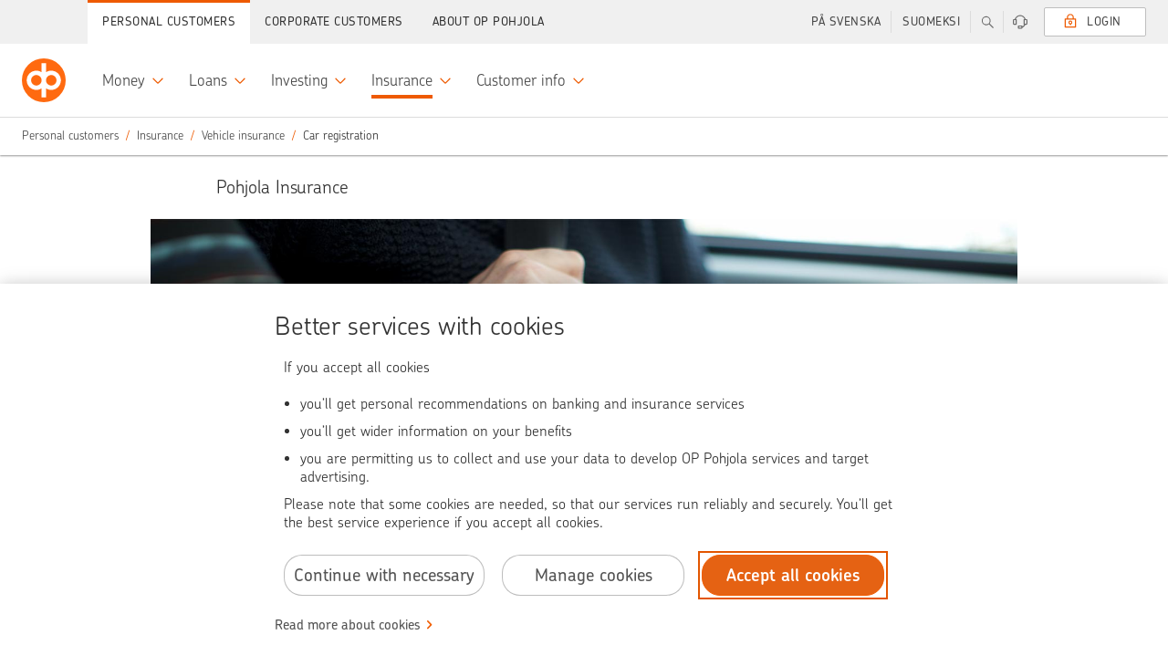

--- FILE ---
content_type: text/html;charset=UTF-8
request_url: https://www.op.fi/en/private-customers/insurance/vehicle-insurance/car-registration
body_size: 21555
content:


































	
		
			    <!DOCTYPE html>
    <html
        class="ltr main"
        data-sites=""
        data-admin="false"
        dir="ltr"
        lang="en-US"
        data-selected-lang="en-US">

<head>
<meta http-equiv="X-UA-Compatible" content="IE=edge">
<meta charset="utf-8">
<noscript>
<meta http-equiv="REFRESH" content="0; URL=/c/portal/no-javascript">
</noscript>
<title>Car registration - Quick and cheap online | OP</title>
<link rel="preconnect" href="//tags.op-palvelut.fi">
<link rel="preconnect" href="https://dpm.demdex.net">
<link rel="dns-prefetch" href="https://opservicesltd.tt.omtrdc.net">
<link rel="dns-prefetch" href="https://opservicesltd.d3.sc.omtrdc.net">
<script>
window.adobeAnalyticsData = window.adobeAnalyticsData || {};
window.adobeAnalyticsData.pageName = "/main/henkiloasiakkaat/vakuutukset/ajoneuvovakuutus/auton-rekisterointi";
window.adobeAnalyticsData.dlSource= "lr";
window.adobeAnalyticsData.eVar5 = "en_us";
window.adobeAnalyticsData.isSignedIn = false;
window.adobeAnalyticsData.adfUrl=false;
window.adobeAnalyticsData.environment = "production";
</script>
<script src="//tags.op-palvelut.fi/opfi/production/launch-c5b81aa665b9.min.js" async></script>
<meta name="portal-csrf" content="DGO2wp7n" />
<meta name="viewport" content="initial-scale=1.0, width=device-width, height=device-height">
<meta name="format-detection" content="telephone=no">
<script>
window.siteGroupId = (10208);
window.companyGroupId = (10197);
</script>
<script src="/static/requirejs/v2/require.js"></script>
<script src="https://www.op.fi/o/opfi-base-theme/js/op-common.js?2018-06-06-144640"></script>
<script src="/static/jquery/v3/jquery.js"></script> <link href="https://www.op.fi/o/opfi-base-theme/images/favicon.ico?2018-06-06-144640" rel="Shortcut Icon" />
<meta content="text/html; charset=UTF-8" http-equiv="content-type" />
<meta content="Car and motorcycle registration can be done online when you take out insurance. See instructions for electronic registration of vehicle here." lang="en-US" name="description" /><meta content="Car registration, registration, electronic registration, electronic certificate, motorcycle registration, motor liability insurance" lang="en-US" name="keywords" />
<script data-senna-track="permanent" src="/o/frontend-js-svg4everybody-web/index.js" type="text/javascript"></script>
<link href="https://www.op.fi/o/opfi-base-theme/images/favicon.ico" rel="icon" />
<link class="lfr-css-file" data-senna-track="temporary" href="data:text/css," id="liferayAUICSS" rel="stylesheet" type="text/css" />
<link data-senna-track="temporary" href="data:text/css," id="liferayPortalCSS" rel="stylesheet" type="text/css" />
<link data-senna-track="temporary" href="/combo?browserId=chrome&amp;minifierType=&amp;themeId=opfibasetheme_WAR_opfibasetheme&amp;languageId=en_US&amp;com_liferay_journal_content_web_portlet_JournalContentPortlet_INSTANCE_xSZzZwWvE5G4:%2Fcss%2Fmain.css&amp;com_liferay_product_navigation_product_menu_web_portlet_ProductMenuPortlet:%2Fcss%2Fmain.css&amp;t=1767596504000" id="9876f222" rel="stylesheet" type="text/css" />
<script data-senna-track="temporary" type="text/javascript">
// <![CDATA[
var Liferay = Liferay || {};
Liferay.Browser = {
acceptsGzip: function() {
return true;
},
getMajorVersion: function() {
return 131.0;
},
getRevision: function() {
return '537.36';
},
getVersion: function() {
return '131.0';
},
isAir: function() {
return false;
},
isChrome: function() {
return true;
},
isEdge: function() {
return false;
},
isFirefox: function() {
return false;
},
isGecko: function() {
return true;
},
isIe: function() {
return false;
},
isIphone: function() {
return false;
},
isLinux: function() {
return false;
},
isMac: function() {
return true;
},
isMobile: function() {
return false;
},
isMozilla: function() {
return false;
},
isOpera: function() {
return false;
},
isRtf: function() {
return true;
},
isSafari: function() {
return true;
},
isSun: function() {
return false;
},
isWebKit: function() {
return true;
},
isWindows: function() {
return false;
}
};
Liferay.Data = Liferay.Data || {};
Liferay.Data.ICONS_INLINE_SVG = true;
Liferay.Data.NAV_SELECTOR = '#navigation';
Liferay.Data.NAV_SELECTOR_MOBILE = '#navigationCollapse';
Liferay.Data.isCustomizationView = function() {
return false;
};
Liferay.Data.notices = [
];
Liferay.PortletKeys = {
DOCUMENT_LIBRARY: 'com_liferay_document_library_web_portlet_DLPortlet',
DYNAMIC_DATA_MAPPING: 'com_liferay_dynamic_data_mapping_web_portlet_DDMPortlet',
ITEM_SELECTOR: 'com_liferay_item_selector_web_portlet_ItemSelectorPortlet'
};
Liferay.PropsValues = {
JAVASCRIPT_SINGLE_PAGE_APPLICATION_TIMEOUT: 0,
NTLM_AUTH_ENABLED: false,
UPLOAD_SERVLET_REQUEST_IMPL_MAX_SIZE: 104857600
};
Liferay.ThemeDisplay = {
getLayoutId: function() {
return '6437';
},
getLayoutRelativeControlPanelURL: function() {
return '/en/group/main/~/control_panel/manage';
},
getLayoutRelativeURL: function() {
return '/en/private-customers/insurance/vehicle-insurance/car-registration';
},
getLayoutURL: function() {
return 'https://www.op.fi/en/private-customers/insurance/vehicle-insurance/car-registration';
},
getParentLayoutId: function() {
return '4026';
},
isControlPanel: function() {
return false;
},
isPrivateLayout: function() {
return 'false';
},
isVirtualLayout: function() {
return false;
},
getBCP47LanguageId: function() {
return 'en-US';
},
getCanonicalURL: function() {
return 'https\x3a\x2f\x2fwww\x2eop\x2efi\x2fen\x2fprivate-customers\x2finsurance\x2fvehicle-insurance\x2fcar-registration';
},
getCDNBaseURL: function() {
return 'https://www.op.fi';
},
getCDNDynamicResourcesHost: function() {
return '';
},
getCDNHost: function() {
return '';
},
getCompanyGroupId: function() {
return '10197';
},
getCompanyId: function() {
return '10157';
},
getDefaultLanguageId: function() {
return 'fi_FI';
},
getDoAsUserIdEncoded: function() {
return '';
},
getLanguageId: function() {
return 'en_US';
},
getParentGroupId: function() {
return '10208';
},
getPathContext: function() {
return '';
},
getPathImage: function() {
return '/image';
},
getPathJavaScript: function() {
return '/o/frontend-js-web';
},
getPathMain: function() {
return '/en/c';
},
getPathThemeImages: function() {
return 'https://www.op.fi/o/opfi-base-theme/images';
},
getPathThemeRoot: function() {
return '/o/opfi-base-theme';
},
getPlid: function() {
return '2691191';
},
getPortalURL: function() {
return 'https://www.op.fi';
},
getRealUserId: function() {
return '10161';
},
getScopeGroupId: function() {
return '10208';
},
getScopeGroupIdOrLiveGroupId: function() {
return '10208';
},
getSessionId: function() {
return '';
},
getSiteAdminURL: function() {
return 'https://www.op.fi/group/main/~/control_panel/manage?p_p_lifecycle=0&p_p_state=maximized&p_p_mode=view';
},
getSiteGroupId: function() {
return '10208';
},
getURLControlPanel: function() {
return '/en/group/control_panel?refererPlid=2691191';
},
getURLHome: function() {
return 'https\x3a\x2f\x2fwww\x2eop\x2efi\x2fweb\x2fmain';
},
getUserEmailAddress: function() {
return '';
},
getUserId: function() {
return '10161';
},
getUserName: function() {
return '';
},
isAddSessionIdToURL: function() {
return false;
},
isImpersonated: function() {
return false;
},
isSignedIn: function() {
return false;
},
isStagedPortlet: function() {
return false;
},
isStateExclusive: function() {
return false;
},
isStateMaximized: function() {
return false;
},
isStatePopUp: function() {
return false;
}
};
var themeDisplay = Liferay.ThemeDisplay;
Liferay.AUI = {
getAvailableLangPath: function() {
return 'available_languages.jsp?browserId=chrome&themeId=opfibasetheme_WAR_opfibasetheme&colorSchemeId=05&minifierType=js&languageId=en_US&t=1768392298909';
},
getCombine: function() {
return true;
},
getComboPath: function() {
return '/combo/?browserId=chrome&minifierType=&languageId=en_US&t=1768392276972&';
},
getDateFormat: function() {
return '%m/%d/%Y';
},
getEditorCKEditorPath: function() {
return '/o/frontend-editor-ckeditor-web';
},
getFilter: function() {
var filter = 'raw';
filter = 'min';
return filter;
},
getFilterConfig: function() {
var instance = this;
var filterConfig = null;
if (!instance.getCombine()) {
filterConfig = {
replaceStr: '.js' + instance.getStaticResourceURLParams(),
searchExp: '\\.js$'
};
}
return filterConfig;
},
getJavaScriptRootPath: function() {
return '/o/frontend-js-web';
},
getLangPath: function() {
return 'aui_lang.jsp?browserId=chrome&themeId=opfibasetheme_WAR_opfibasetheme&colorSchemeId=05&minifierType=js&languageId=en_US&t=1768392276972';
},
getPortletRootPath: function() {
return '/html/portlet';
},
getStaticResourceURLParams: function() {
return '?browserId=chrome&minifierType=&languageId=en_US&t=1768392276972';
}
};
Liferay.authToken = 'DGO2wp7n';
Liferay.currentURL = '\x2fen\x2fprivate-customers\x2finsurance\x2fvehicle-insurance\x2fcar-registration';
Liferay.currentURLEncoded = '\x252Fen\x252Fprivate-customers\x252Finsurance\x252Fvehicle-insurance\x252Fcar-registration';
// ]]>
</script>
<script src="/o/js_loader_config?t=1768392312296" type="text/javascript"></script>
<script data-senna-track="permanent" src="/combo?browserId=chrome&minifierType=js&languageId=en_US&t=1768392276972&/o/frontend-js-aui-web/aui/aui/aui.js&/o/frontend-js-aui-web/liferay/modules.js&/o/frontend-js-aui-web/liferay/aui_sandbox.js&/o/frontend-js-aui-web/aui/attribute-base/attribute-base.js&/o/frontend-js-aui-web/aui/attribute-complex/attribute-complex.js&/o/frontend-js-aui-web/aui/attribute-core/attribute-core.js&/o/frontend-js-aui-web/aui/attribute-observable/attribute-observable.js&/o/frontend-js-aui-web/aui/attribute-extras/attribute-extras.js&/o/frontend-js-aui-web/aui/event-custom-base/event-custom-base.js&/o/frontend-js-aui-web/aui/event-custom-complex/event-custom-complex.js&/o/frontend-js-aui-web/aui/oop/oop.js&/o/frontend-js-aui-web/aui/aui-base-lang/aui-base-lang.js&/o/frontend-js-aui-web/liferay/dependency.js&/o/frontend-js-aui-web/liferay/util.js&/o/frontend-js-web/loader/config.js&/o/frontend-js-web/loader/loader.js&/o/frontend-js-web/liferay/dom_task_runner.js&/o/frontend-js-web/liferay/events.js&/o/frontend-js-web/liferay/lazy_load.js&/o/frontend-js-web/liferay/liferay.js&/o/frontend-js-web/liferay/global.bundle.js&/o/frontend-js-web/liferay/portlet.js&/o/frontend-js-web/liferay/workflow.js" type="text/javascript"></script>
<script data-senna-track="temporary" src="/o/js_bundle_config?t=1768392358869" type="text/javascript"></script>
<script data-senna-track="temporary" type="text/javascript">
// <![CDATA[
// ]]>
</script>
<link class="lfr-css-file" data-senna-track="temporary" href="data:text/css," id="liferayThemeCSS" rel="stylesheet" type="text/css" />
<style data-senna-track="temporary" type="text/css">
</style>
<style data-senna-track="temporary" type="text/css">
</style>
<script type="text/javascript">
// <![CDATA[
Liferay.on(
'ddmFieldBlur', function(event) {
if (window.Analytics) {
Analytics.send(
'fieldBlurred',
'Form',
{
fieldName: event.fieldName,
focusDuration: event.focusDuration,
formId: event.formId,
formPageTitle: event.formPageTitle,
page: event.page,
title: event.title
}
);
}
}
);
Liferay.on(
'ddmFieldFocus', function(event) {
if (window.Analytics) {
Analytics.send(
'fieldFocused',
'Form',
{
fieldName: event.fieldName,
formId: event.formId,
formPageTitle: event.formPageTitle,
page: event.page,
title: event.title
}
);
}
}
);
Liferay.on(
'ddmFormPageShow', function(event) {
if (window.Analytics) {
Analytics.send(
'pageViewed',
'Form',
{
formId: event.formId,
formPageTitle: event.formPageTitle,
page: event.page,
title: event.title
}
);
}
}
);
Liferay.on(
'ddmFormSubmit', function(event) {
if (window.Analytics) {
Analytics.send(
'formSubmitted',
'Form',
{
formId: event.formId
}
);
}
}
);
Liferay.on(
'ddmFormView', function(event) {
if (window.Analytics) {
Analytics.send(
'formViewed',
'Form',
{
formId: event.formId,
title: event.title
}
);
}
}
);
// ]]>
</script>
<script data-senna-track="temporary" type="text/javascript">
if (window.Analytics) {
window._com_liferay_document_library_analytics_isViewFileEntry = false;
}
</script>
<link rel="stylesheet" href="/static/@op/opux-static/v3/core.css" media="all">
<link rel="stylesheet" href="/static/@op/opux-classic/v2/bundle.css" media="all">
<script>
window.favoritesOpts = {
loggedIn: 'false',
userType: 'guest',
colorTheme: 'pohjola-insurance',
searchCategory: '',
curLoc: 'en_US',
enabled: false,
};
</script>
<link rel="stylesheet" href="https://www.op.fi/o/opfi-base-theme/css/custom-main.css?2018-06-06-144640" media="all">
<link rel="stylesheet" href="/static/@op/opux/v3/components.css">
<link rel="stylesheet" href="/static/@op/auth-components/v2/auth-components.css" media="print" onload="this.media='all'">
<link rel="stylesheet" href="/static/@op/auth-components/v2/trustnetwork.css" media="print" onload="this.media='all'">
<link rel="stylesheet" href="/static/@op/auth-components/v3/auth-components.css" media="print" onload="this.media='all'">
<link rel="stylesheet" href="/static/@op/auth-components/v3/trustnetwork.css" media="print" onload="this.media='all'">
<link rel="stylesheet" href="/static/@op/opfi.navigation/v5/op-navigation.css" id="nav-css">
<link rel="preload" href="/static/react/v17/react.js" as="script">
<link rel="preload" href="/static/react/v17/react-dom.js" as="script">
<link rel="stylesheet" href="/static/@op/opux/v4/components.css">
<link rel="stylesheet" href="/static/@op-opds/opux/v5/components.css">
<link rel="stylesheet" href="/static/@op/auth-components/v4/auth-components.css" media="print" onload="this.media='all'">
<link rel="stylesheet" href="/static/@op/auth-components/v4/trustnetwork.css" media="print" onload="this.media='all'">
<link rel="preload" href="/static/react/v18/react.js" as="script">
<link rel="preload" href="/static/react/v18/react-dom.js" as="script">
<link rel="stylesheet" href="/static/@op/opds.opux/v6/components.css">
<link rel="stylesheet" href="/static/@op/auth-components/v5/auth-components.css" media="print" onload="this.media='all'">
<link rel="stylesheet" href="/static/@op/auth-components/v5/trustnetwork.css" media="print" onload="this.media='all'">
<link rel="preload" href="/static/react/v16/react.js" as="script">
<link rel="preload" href="/static/react/v16/react-dom.js" as="script">
<link rel="preload" href="/static/@op/opux/v3/opux-core.js" as="script">
<link rel="preload" href="/static/@op/opux-logo/v3/op.js" as="script">
<link rel="preload" href="/static/@op/opfi.navigation/v5/op-navigation.js" as="script">
<link rel="preload" href="/static/lodash/v4/lodash.js" as="script">
<link rel="preload" href="/static/moment/v2/moment-with-fi-sv.js" as="script">
<link rel="preload" href="/static/nouislider/v9.1.0/nouislider.js" as="script">
<link rel="preload" href="/static/op/opux-classic/v2/bundle.js" as="script">
<link rel="preload" href="/static/jquery-touchswipe/v1.6.18/touchswipe.js" as="script">
<link rel="preload" href="/static/velocity/v1.5.2/velocity.js" as="script">
<link rel="alternate" href="https://www.op.fi/henkiloasiakkaat/vakuutukset/ajoneuvovakuutus/auton-rekisterointi" hreflang="fi" />
<link rel="alternate" href="https://www.op.fi/sv/privatkunder/forsakringar/fordonforsakring/registrering-av-bilen" hreflang="sv" />
<link rel="alternate" href="https://www.op.fi/en/private-customers/insurance/vehicle-insurance/car-registration" hreflang="en" />
<link href="https://www.op.fi/en/private-customers/insurance/vehicle-insurance/car-registration" rel="canonical" />
<meta property="og:title" content="Car registration - Quick and cheap online" />
<meta property="og:description" content="Car and motorcycle registration can be done online when you take out insurance. See instructions for electronic registration of vehicle here." />
<meta property="og:image" content="https://www.op.fi/o/opfi-base-theme/images/logo_300.png" />
<meta property="og:url" content="https://www.op.fi/en/private-customers/insurance/vehicle-insurance/car-registration" />
<link rel="preload" href="/static/@op/opux-static/v3/fonts/chevin-light.woff2" as="font" type="font/woff2" crossorigin>
<link rel="preload" href="https://www.op.fi/o/opfi-base-theme/js/op-main.js?2018-06-06-144640" as="script">
</head>
        <body
            class="op-theme-public chrome controls-visible pohjola-insurance yui3-skin-sam signed-out public-page site signed-out " 
            data-group-name="main">

<div id="fb-root"></div>


            <div id="opfi-navigation"></div>














































































            <div id="op-main-container" class="op-container">

<div style="display: none">
    





































	

	<div class="portlet-boundary portlet-boundary_portalloginportlet_WAR_portallogin_  portlet-static portlet-static-end portlet-barebone  " id="p_p_id_portalloginportlet_WAR_portallogin_">
		<span id="p_portalloginportlet_WAR_portallogin"></span>




	

	
		
			




































	
		
<section class="portlet" id="portlet_portalloginportlet_WAR_portallogin">


	<div class="portlet-content">

		<div class="autofit-float autofit-row portlet-header">

			<div class="autofit-col autofit-col-end">
				<div class="autofit-section">
				</div>
			</div>
		</div>

		
			<div class=" portlet-content-container">
				


	<div class="portlet-body">



	
		
			
				
					

















































	

				

				
					
						


	

		

















<div id="cEnabled">
    

    <div class="op-sidebar-module op-sidebar-module-open op-login op-login-sidebar op-private-login-sidebar"
         data-sidebar-module-set="supportbar" data-topbar-tab-content="login" aria-expanded="false">
        <div class="title op-login-sidebar-title" tabindex="0">
            <i class="opux-icon opux-icon-circled opux-icon-lock op-login-sidebar-icon"></i>
            <span class="text">Login</span>
        </div>
        
            <div class="content op-login-sidebar-content">
                    
                <div id="op-login-sidebar-container"></div>
                <div id="op-form-open-login-layer-sidebar" class="op-login-form">
    <div class="op-login-buttons">
        <p class="opux-align-center">Log in with OP user identifiers </p>
        <button type="button" id="op-btn-sidebar-open-login-layer" class="opux-btn-primary opux-btn op-login-submit-btn">Log in</button>
    </div>
</div>
                <div id="op-tupas-login" class="tupas-login">
	<span class="tupas-login-text"> OR
	</span>
	<button id="tupasBtn" class="opux-btn other-banks-btn"  
	   data-corporate-insurance-customer-header='Corporate insurance customer – temporary login'
       data-insurance-service-link-text='Proceed to Corporate insurance online service' disabled="true">
		Other means of authentication
	</button>
</div>
            </div>
        
    </div>
</div>

<div id="cDisabled" style="display:none">

    <div class="op-sidebar-module op-sidebar-module-open op-login op-login-sidebar opux-tooltip"
         data-tooltip-hover="false" data-tooltip-content="#cDisabled-content" style="cursor:pointer; cursor:hand;">
        <div class="title op-login-sidebar-title" tabindex="0">
            <i class="opux-icon opux-icon-circled opux-icon-lock op-login-sidebar-icon" style="color:lightgray;"></i>
            <span class="text" style="color:lightgray;">Private customer</span>
        </div>
    </div>

    <div id="cDisabled-content" class="opux-is-hidden" aria-hidden="true">
        <div class="opux-tooltip-tip-header opux-tooltip-tip-header-info">Cookies missing <a
                href="#" class="opux-tooltip-tip-close"></a></div>
        <div class="opux-tooltip-tip-body">
            You cannot log into the service unless you allow cookies. Allow cookies.

            
            
                <a href="/verkkopalveluiden-kaytto/kayton-edellytykset" class="opux-action-link">
                    Read more
                </a>
            
        </div>
    </div>
</div>



<script type="text/javascript">
  define('op-login-config', function () {
    var config = JSON.parse('\x7b\x22loginPageId\x22\x3a0\x2c\x22logoutUrl\x22\x3a\x22\x2fauthentication\x2fcommon\x2frest\x2flogout\x22\x2c\x22passwordChangeUrl\x22\x3a\x22\x2flogin\x2fwebcredentials\x2fchange-password\x22\x2c\x22passwordCompanyChangeUrl\x22\x3a\x22\x2fweb\x2fcorp\x2flogin\x2ffirst-time-login\x22\x2c\x22keylistChangeUrl\x22\x3a\x22\x2fauth\x2fmanage-user-id\x2freplace-key-code-list\x22\x2c\x22forcedKeylistChangeUrl\x22\x3a\x22\x2flogin\x2fwebcredentials\x2fchange-keycodelist\x22\x2c\x22sessionTimeoutSound\x22\x3a\x22\x22\x2c\x22companySuccessUrl\x22\x3a\x22\x2fweb\x2fcorp\x2fauth\x2ffront-page\x22\x2c\x22companyKeyListOrderUrl\x22\x3a\x22\x2fweb\x2fcorp\x2fauth\x2fuser\x2forder-key-code-list\x22\x2c\x22initKeycodeVerificationUrl\x22\x3a\x22\x2fkirjautuminen\x3fp_p_id\x3dportalloginportlet_WAR_portallogin\x26p_p_lifecycle\x3d2\x26p_p_state\x3dnormal\x26p_p_mode\x3dview\x26p_p_resource_id\x3dinitKeycodeVerification\x26p_p_cacheability\x3dcacheLevelPage\x22\x2c\x22initMobilekeyVerificationUrl\x22\x3a\x22\x2fkirjautuminen\x3fp_p_id\x3dportalloginportlet_WAR_portallogin\x26p_p_lifecycle\x3d2\x26p_p_state\x3dnormal\x26p_p_mode\x3dview\x26p_p_resource_id\x3dinitMobilekeyVerification\x26p_p_cacheability\x3dcacheLevelPage\x22\x2c\x22addSmsConfirmationPhoneNumberUrl\x22\x3a\x22\x2flogin\x2filmoita-lisavahvistusnumero\x22\x2c\x22addSmsConfirmationPhoneNumberCompanyUrl\x22\x3a\x22\x2flogin\x2filmoita-lisavahvistusnumero\x22\x2c\x22continueWithoutLoginUrl\x22\x3anull\x2c\x22requiredAuthLevel\x22\x3anull\x2c\x22keyCodesLowLimit\x22\x3a5\x2c\x22mobilekeyNotificationDisplayLimit\x22\x3a2\x2c\x22mobilekeyNotificationId\x22\x3anull\x2c\x22showMobilekeyInfo\x22\x3atrue\x2c\x22useReactUIonFullpage\x22\x3atrue\x2c\x22preSelectedDevice\x22\x3a\x22mobilekey\x22\x2c\x22companyKeylistChangeUrl\x22\x3a\x22\x2fweb\x2fcorp\x2fauth\x2fuser\x2freplace-key-code-list\x22\x2c\x22refreshResourceUrl\x22\x3a\x22\x2fkirjautuminen\x3fp_p_id\x3dportalloginportlet_WAR_portallogin\x26p_p_lifecycle\x3d2\x26p_p_state\x3dnormal\x26p_p_mode\x3dview\x26p_p_resource_id\x3dkrRefresh\x26p_p_cacheability\x3dcacheLevelPage\x22\x2c\x22authDeviceChoices\x22\x3a\x5b\x22mobilekey\x22\x2c\x22kr\x22\x5d\x2c\x22corporateRepresentationTypes\x22\x3a\x5b\x22YRVEIKKO\x22\x2c\x22CONCERN\x22\x2c\x22CONCERN_DAUGHTER\x22\x2c\x22YDAS\x22\x5d\x2c\x22idleTimeLimit\x22\x3a300\x2c\x22krRefreshInterval\x22\x3a300\x2c\x22logoutTimer\x22\x3a\x2230\x22\x2c\x22idKaartLoginEnabled\x22\x3a\x22false\x22\x2c\x22unapprovedPayments\x22\x3anull\x2c\x22logoutMbox\x22\x3anull\x2c\x22supportedAuthMethods\x22\x3a\x5b\x22vpt\x22\x2c\x22vptxs\x22\x2c\x22vptyx\x22\x2c\x22vptyy\x22\x2c\x22ypt\x22\x2c\x22yptxs\x22\x2c\x22ypth\x22\x2c\x22yptt\x22\x2c\x22tupas\x22\x5d\x2c\x22showEnglishNotification\x22\x3afalse\x2c\x22defaultLanguage\x22\x3anull\x2c\x22npsType\x22\x3anull\x2c\x22successUrl\x22\x3a\x22\x2fauth\x2fdaily-banking\x22\x2c\x22language\x22\x3a\x22en\x22\x2c\x22cancelUrl\x22\x3anull\x2c\x22optionalLoginSuffix\x22\x3anull\x2c\x22tamOperation\x22\x3anull\x2c\x22formDisabled\x22\x3anull\x2c\x22hostname\x22\x3a\x22www\x2eop\x2efi\x22\x2c\x22authDevice\x22\x3anull\x2c\x22showTrustnetworkLoginMethod\x22\x3atrue\x2c\x22csid\x22\x3a\x221792331823ca9651afc209deef8fd956dca1b599194624b4d785881a7b717708\x22\x2c\x22esto\x22\x3a\x22org-ey4jr7da-nfkdj007-rfdse067y-cahksnge\x22\x2c\x22sbUrl\x22\x3a\x22https\x3a\x2f\x2fwebevents\x2eop-palvelut\x2efi\x22\x2c\x22scUrl\x22\x3a\x22https\x3a\x2f\x2fwebevents\x2eop-palvelut\x2efi\x2fin\x2fweb-sdk\x2fv1\x2fstatic\x2fweb-sdk\x2ejs\x22\x2c\x22loco\x22\x3afalse\x2c\x22ewps\x22\x3afalse\x2c\x22cx\x22\x3a\x7b\x22esto\x22\x3a\x22org-ey4jr7da-nfkdj007-rfdse067y-cahksnge\x22\x2c\x22sbUrl\x22\x3a\x22https\x3a\x2f\x2fwebevents\x2eop-palvelut\x2efi\x22\x2c\x22scUrl\x22\x3a\x22https\x3a\x2f\x2fwebevents\x2eop-palvelut\x2efi\x2fin\x2fweb-sdk\x2fv1\x2fstatic\x2fweb-sdk\x2ejs\x22\x2c\x22loco\x22\x3afalse\x2c\x22ewps\x22\x3afalse\x2c\x22ccsp\x22\x3afalse\x2c\x22reed\x22\x3afalse\x2c\x22eeaf\x22\x3afalse\x2c\x22nvdk\x22\x3afalse\x2c\x22lken\x22\x3afalse\x2c\x22emxc\x22\x3afalse\x7d\x2c\x22digest\x22\x3a\x22a5186b1e3084ae5314bd5c791814cb67ef9bb66c2a23f7e1dff4a5a2643d4042\x22\x2c\x22localizations\x22\x3a\x7b\x22locales\x22\x3a\x7b\x22fi\x22\x3a\x7b\x22idkaart_header\x22\x3a\x22Yritysasiakas\x22\x2c\x22idkaart_info\x22\x3a\x22Kirjautumalla\x20Viron\x20s\x26auml\x3bhk\x26ouml\x3bisell\x26auml\x3b\x20henkil\x26ouml\x3bkortilla\x20voit\x20hoitaa\x20rajoitetusti\x20yritysasiakkaan\x20pankkiasioita\x2e\x22\x2c\x22tupas_header\x22\x3a\x22Muut\x20tunnistustavat\x22\x2c\x22tupas_info\x22\x3a\x22Kirjautumalla\x20muilla\x20kuin\x20OP\x3an\x20verkkopalvelutunnuksilla\x20voit\x20hoitaa\x20vakuutus-\x20ja\x20vahinkoasioita\x20sek\x26auml\x3b\x20el\x26auml\x3bke-\x20ja\x20s\x26auml\x3b\x26auml\x3bst\x26ouml\x3bhenkivakuutuksiasi\x2e\x22\x2c\x22login_header\x22\x3a\x22\x22\x7d\x2c\x22sv\x22\x3a\x7b\x22idkaart_header\x22\x3a\x22F\x26ouml\x3bretagskund\x22\x2c\x22idkaart_info\x22\x3a\x22Genom\x20att\x20logga\x20in\x20med\x20estniskt\x20id-kort\x20\x26auml\x3br\x20tillg\x26aring\x3bngen\x20till\x20banktj\x26auml\x3bnster\x20begr\x26auml\x3bnsad\x2e\x22\x2c\x22tupas_header\x22\x3a\x22Andra\x20identifieringss\x26auml\x3btt\x22\x2c\x22tupas_info\x22\x3a\x22Genom\x20att\x20logga\x20in\x20med\x20andra\x20\x26auml\x3bn\x20OP\x3as\x20n\x26auml\x3bttj\x26auml\x3bnstkoder\x20kan\x20du\x20sk\x26ouml\x3bta\x20f\x26ouml\x3brs\x26auml\x3bkrings-\x20och\x20skade\x26auml\x3brenden\x20samt\x20dina\x20pensions-\x20och\x20sparlivf\x26ouml\x3brs\x26auml\x3bkringar\x2e\x22\x2c\x22login_header\x22\x3a\x22\x22\x7d\x2c\x22en\x22\x3a\x7b\x22idkaart_header\x22\x3a\x22Corporate\x20customer\x22\x2c\x22idkaart_info\x22\x3a\x22With\x20Estonian\x20ID-card\x20you\x20can\x20access\x20a\x20limited\x20number\x20of\x20corporate\x20banking\x20services\x2e\x22\x2c\x22tupas_header\x22\x3a\x22Other\x20means\x20of\x20user\x20authentication\x22\x2c\x22tupas_info\x22\x3a\x22Logging\x20in\x20with\x20credentials\x20other\x20than\x20OP\x20eServices\x20user\x20identifiers\x20allows\x20you\x20to\x20manage\x20your\x20insurance\x20and\x20claims\x20matters\x20and\x20your\x20pension\x20and\x20endowment\x20insurance\x2e\x22\x2c\x22login_header\x22\x3a\x22\x22\x7d\x7d\x2c\x22localizationsBySelector\x22\x3a\x7b\x22\x23tupas_header\x22\x3a\x22tupas_header\x22\x2c\x22\x23tupas_info\x22\x3a\x22tupas_info\x22\x2c\x22\x23idkaart_header\x22\x3a\x22idkaart_header\x22\x2c\x22\x23idkaart_info\x22\x3a\x22idkaart_info\x22\x2c\x22\x23login_header\x22\x3a\x22login_header\x22\x7d\x7d\x2c\x22ftnSuccessUrl\x22\x3a\x22\x2fauth\x2fvakuutukset\x2fohjaus\x22\x7d');
    var extension = {
      sessionLogout: {
        head: 'You have been logged out of the op.fi service',
        paragraph: 'For security reasons, we logged you out of the op.fi service because the service was idle for a while. If you like, you can log into the service again.',
        close: 'Close'
      },
      loginTexts: {
        technicalError: '<p>We are sorry, service is temporarily unavailable. Please try again later.</p>',
      },
      validationTexts: {
        defaultError: '<h5>We are sorry, there is a disruption in our service</h5><br><p>Service login is not available right now. Please try again later.</p>'
      },
      sessionTimeout: {
        head: 'Do you want to continue using the service?',
        paragraph: 'If you don’t continue using the service on the op.fi service, we will automatically log you out after a while.',
        cancel: 'Continue using this service',
        confirm: 'Log out',
        sound: config.sessionTimeoutSound
      },
      logout: null,
      notificationEnglishLink: '/our-services-in-english-for-private-customers'
    };
    Object.assign(config, extension);
    return config;
  });
</script>

    
        <script src="https://webevents.op-palvelut.fi/in/web-sdk/v1/static/web-sdk.js" async></script>
        
        <script>sessionStorage.removeItem('cx-init');sessionStorage.removeItem('cx');</script>
    


	
	
					
				
			
		
	
	


	</div>

			</div>
		
	</div>
</section>

	

		
		







	</div>








</div>

<div id="op-wrapper">
    <div id="op-content">
<div class="pohjola-insurance-topbar">
            <span>Pohjola Insurance</span>
</div>

        <div id="op-content-wrapper" class="pohjola-insurance-wrapper">
            <nav id="breadcrumbs" style="display: none">






































	

	<div class="portlet-boundary portlet-boundary_com_liferay_site_navigation_breadcrumb_web_portlet_SiteNavigationBreadcrumbPortlet_  portlet-static portlet-static-end portlet-barebone portlet-breadcrumb " id="p_p_id_com_liferay_site_navigation_breadcrumb_web_portlet_SiteNavigationBreadcrumbPortlet_">
		<span id="p_com_liferay_site_navigation_breadcrumb_web_portlet_SiteNavigationBreadcrumbPortlet"></span>




	

	
		
			




































	
		
<section class="portlet" id="portlet_com_liferay_site_navigation_breadcrumb_web_portlet_SiteNavigationBreadcrumbPortlet">


	<div class="portlet-content">

		<div class="autofit-float autofit-row portlet-header">

			<div class="autofit-col autofit-col-end">
				<div class="autofit-section">
				</div>
			</div>
		</div>

		
			<div class=" portlet-content-container">
				


	<div class="portlet-body">



	
		
			
				
					

















































	

				

				
					
						


	

		





























































<nav aria-label="Breadcrumb" id="_com_liferay_site_navigation_breadcrumb_web_portlet_SiteNavigationBreadcrumbPortlet_breadcrumbs-defaultScreen">
	

		

			<ol class="breadcrumb">
			<li class="breadcrumb-item">
					<a
						class="breadcrumb-link"

							href="https://www.op.fi/en"
					>
						<span class="breadcrumb-text-truncate">main</span>
					</a>
			</li>
			<li class="breadcrumb-item">
					<a
						class="breadcrumb-link"

							href="https://www.op.fi/en/public-pages"
					>
						<span class="breadcrumb-text-truncate">Public pages</span>
					</a>
			</li>
			<li class="breadcrumb-item">
					<a
						class="breadcrumb-link"

							href="https://www.op.fi/en/private-customers"
					>
						<span class="breadcrumb-text-truncate">Private customers</span>
					</a>
			</li>
			<li class="breadcrumb-item">
					<a
						class="breadcrumb-link"

							href="https://www.op.fi/en/private-customers/insurance"
					>
						<span class="breadcrumb-text-truncate">Insurance</span>
					</a>
			</li>
			<li class="breadcrumb-item">
					<a
						class="breadcrumb-link"

							href="https://www.op.fi/en/private-customers/insurance/vehicle-insurance"
					>
						<span class="breadcrumb-text-truncate">Vehicle insurance</span>
					</a>
			</li>
			<li class="breadcrumb-item">
					<span class="active breadcrumb-text-truncate">Car registration</span>
			</li>
	</ol>

	
</nav>

	
	
					
				
			
		
	
	


	</div>

			</div>
		
	</div>
</section>

	

		
		







	</div>






            </nav>































	






























	

		





























<!-- OFISIVU002 -->
<div id="main-content" role="main" class="opux-g-container op-content-page-layout" data-layout-id="op-content-page">

    <!-- full width row -->
    <div class="opux-g-row op-full-width-row">
        <div class="opux-g-col-xs-12 opux-g-col-s-12 opux-g-col-m-12 portlet-layout">
            <div id="column-10" class="portlet-column portlet-column-only">
                <div class="portlet-dropzone portlet-column-content" id="layout-column_column-10">





































	

	<div class="portlet-boundary portlet-boundary_com_liferay_journal_content_web_portlet_JournalContentPortlet_  portlet-static portlet-static-end portlet-barebone portlet-journal-content " id="p_p_id_com_liferay_journal_content_web_portlet_JournalContentPortlet_INSTANCE_pvNvMOJlPvF1_">
		<span id="p_com_liferay_journal_content_web_portlet_JournalContentPortlet_INSTANCE_pvNvMOJlPvF1"></span>




	

	
		
			




































	
		
<section class="portlet" id="portlet_com_liferay_journal_content_web_portlet_JournalContentPortlet_INSTANCE_pvNvMOJlPvF1">


	<div class="portlet-content">

		<div class="autofit-float autofit-row portlet-header">

			<div class="autofit-col autofit-col-end">
				<div class="autofit-section">




















<div class="visible-interaction">
	
		

		

		

		
	
</div>				</div>
			</div>
		</div>

		
			<div class=" portlet-content-container">
				


	<div class="portlet-body">



	
		
			
				
					

















































	

				

				
					
						


	

		


































	
		
			
				
					

						

						<div class="" data-fragments-editor-item-id="10109-1413895" data-fragments-editor-item-type="fragments-editor-mapped-item" >
							


















	
	
	
		<div class="journal-content-article " data-analytics-asset-id="1413893" data-analytics-asset-title="Car registration -article" data-analytics-asset-type="web-content">
			

			<script data-r="webcontent-template-js/op-fi-article-117" src="/documents/10197/933601379/requirejs-loader.js/7f190522-a0f0-9857-7338-7d1ab48da3a3?version=4.0&c=3d85273977ae40f775d765220c23cfcb464e241d5b4581a78229da0cee1d7d51"></script>


<op-fi-article-117-75683a7258a8f9f18d741a89cb80c75c5e0d73e7fb38b65ea627ad073288af5d props="{&quot;heading&quot;:{&quot;v&quot;:&quot;Car registration online&quot;},&quot;themeLink&quot;:{&quot;v&quot;:&quot;\/en\/private-customers\/insurance\/vehicle-insurance&quot;},&quot;quote&quot;:{&quot;v&quot;:&quot;&quot;},&quot;img&quot;:{&quot;articleImg&quot;:{&quot;v&quot;:&quot;\/documents\/10208\/2305342\/Tietoa+ajoneuvovakuutuksista.jpg\/eac82d89-10dd-544b-43d0-0ef56c4f0ade?t=1608718940772&quot;},&quot;mimeType&quot;:{&quot;v&quot;:&quot;video&quot;},&quot;alt&quot;:{&quot;v&quot;:&quot;\&quot; \&quot;&quot;},&quot;media&quot;:{},&quot;scaledImg&quot;:{&quot;scaledImg&quot;:{&quot;v&quot;:&quot;&quot;}},&quot;scaledImgSmall&quot;:{&quot;scaledImgSmall&quot;:{&quot;v&quot;:&quot;&quot;}}},&quot;description&quot;:{&quot;v&quot;:&quot;&quot;},&quot;ingress&quot;:{&quot;v&quot;:&quot;The easiest way to register your car or motorcycle and to report a change of ownership is to do it online using a digital certificate. Here are our instructions for both insuring and registering your vehicle at the same time.&quot;},&quot;html1&quot;:{&quot;v&quot;:&quot;&lt;h2&gt;Electronic registration of car&lt;\/h2&gt;\n\n&lt;p&gt;When a car or other vehicle changes owners between private persons, no paper registration certificate is required any longer. The registration of a car, motorcycle or other vehicle can be done with an electronic certificate at the same time as you buy insurance for the vehicle in our online shop. You will get the electronic certificate you need for the registration from the seller, who in turn will get it from Finnish Transport and Communications Agency’s My e-Services.&lt;\/p&gt;\n\n&lt;p&gt;Vehicle registration online is cheaper than at an inspection station. This means that you do not have to visit an inspection station at all, saving you both time and money.&lt;\/p&gt;\n\n&lt;p&gt;If you buy a new car or a motorcycle through a dealer, the dealership takes care of registering the vehicle and getting you motor liability insurance on your behalf. Although you therefore do not need to worry about registration and motor liability insurance yourself, we recommend that you also take out comprehensive motor vehicle insurance for your new vehicle.&lt;\/p&gt;&quot;},&quot;links&quot;:[{&quot;link&quot;:{&quot;v&quot;:&quot;What does comprehensive motor vehicle insurance cover?&quot;},&quot;linkType&quot;:{&quot;v&quot;:&quot;Sivuston sisäinen linkki&quot;},&quot;pageLink&quot;:{&quot;v&quot;:&quot;\/en\/private-customers\/insurance\/vehicle-insurance\/comprehensive-motor-vehicle-insurance&quot;},&quot;url&quot;:{&quot;v&quot;:&quot;&quot;},&quot;appearance&quot;:{&quot;v&quot;:&quot;Teksti&quot;},&quot;attachmentLink&quot;:{&quot;attachmentLink&quot;:{&quot;v&quot;:&quot;&quot;}}}],&quot;html2&quot;:[{&quot;html2&quot;:{&quot;v&quot;:&quot;&lt;h2&gt;The ABC of electronic registration&lt;\/h2&gt;\n\n&lt;p&gt;The seller of a car, motorcycle or other vehicle can always create an electronic certificate for its sale on Finnish Transport and Communications Agency’s&amp;nbsp;website. An electronic certificate is valid for 14 days, and it can only be used once.&lt;\/p&gt;\n\n&lt;p&gt;As the buyer, you can in turn check the vehicle’s details and the validity period of the electronic certificate in Finnish Transport and Communications Agency’s&amp;nbsp;website. Once you have bought the car, the seller will give you the electronic certificate with which you can register it.&lt;\/p&gt;\n\n&lt;p&gt;The prerequisite for electronic registration of a car or other vehicle is that motor liability insurance, which is mandatory for all vehicles used in traffic, has been acquired first. &lt;a class=\&quot;opux-inline-link\&quot; href=\&quot;https:\/\/www.op.fi\/private-customers\/insurance\/vehicle-insurance\/motor-liability-insurance\&quot;&gt;Motor liability insurance&lt;\/a&gt; can be bought in our online shop. We recommend that you also consider taking out more comprehensive, voluntary &lt;a class=\&quot;opux-inline-link\&quot; href=\&quot;https:\/\/www.op.fi\/private-customers\/insurance\/vehicle-insurance\/car-insurance-for-passenger-cars\&quot;&gt;motor vehicle insurance&lt;\/a&gt;.&lt;\/p&gt;\n\n&lt;p&gt;When your car, motorcycle or other vehicle is properly insured, we will direct you to the electronic registration. The car or other vehicle registration uses many of the same details you gave when you bought motor liability insurance, making electronic registration quick and easy.&lt;\/p&gt;&quot;},&quot;articleContentTwoLink&quot;:[{&quot;articleContentTwoLink&quot;:{&quot;v&quot;:&quot;Buy insurance for a passenger car and register your vehicle online&quot;},&quot;articleContentTwoLinkType&quot;:{&quot;v&quot;:&quot;Sivuston sisäinen linkki&quot;},&quot;articleContentTwoLinkPage&quot;:{&quot;v&quot;:&quot;\/en\/private-customers\/insurance\/vehicle-insurance&quot;},&quot;articleContentTwoLinkUrl&quot;:{&quot;v&quot;:&quot;&quot;},&quot;articleContentTwoLinkAppearance&quot;:{&quot;v&quot;:&quot;Teksti&quot;},&quot;attachmentLinkTwo&quot;:{&quot;attachmentLinkTwo&quot;:{&quot;v&quot;:&quot;&quot;}}},{&quot;articleContentTwoLink&quot;:{&quot;v&quot;:&quot;Buy insurance for another type of vehicle and register the vehicle online&quot;},&quot;articleContentTwoLinkType&quot;:{&quot;v&quot;:&quot;Sivuston sisäinen linkki&quot;},&quot;articleContentTwoLinkPage&quot;:{&quot;v&quot;:&quot;\/en\/private-customers\/insurance\/vehicle-insurance&quot;},&quot;articleContentTwoLinkUrl&quot;:{&quot;v&quot;:&quot;&quot;},&quot;articleContentTwoLinkAppearance&quot;:{&quot;v&quot;:&quot;Teksti&quot;},&quot;attachmentLinkTwo&quot;:{&quot;attachmentLinkTwo&quot;:{&quot;v&quot;:&quot;&quot;}}}]},{&quot;html2&quot;:{&quot;v&quot;:&quot;&lt;h2&gt;Vehicle registration – checklist for seller and buyer&lt;\/h2&gt;\n\n&lt;p&gt;Here is our checklist for registering a vehicle online and reporting a change of ownership.&lt;\/p&gt;\n\n&lt;p&gt;&lt;a class=\&quot;opux-inline-link\&quot; href=\&quot;\/private-customers\/digital-services\/op-smart-contracts?icmp=ma-ss-rekisterointi-opsuka\&quot;&gt;The OP Smart Contracts service&lt;\/a&gt; allows you to easily and securely conduct car sales between private individuals. You can file a transfer notification and register the car as part of the vehicle trade process.&lt;\/p&gt;\n\n&lt;p&gt;&lt;a class=\&quot;opux-action-link\&quot; href=\&quot;\/private-customers\/digital-services\/op-smart-contracts?icmp=ma-ss-rekisterointi-opsuka\&quot;&gt;Learn more about transfers of ownership and car registration in the OP Smart Contracts service&lt;\/a&gt;&lt;\/p&gt;\n\n&lt;h3&gt;You as seller&lt;\/h3&gt;\n\n&lt;ul&gt;\n\t&lt;li&gt;Create an electronic certificate in Finnish Transport and Communications Agency’s&amp;nbsp;online service for the car you are selling. To create an electronic certificate, log in to Finnish Transport and Communications Agency’s&amp;nbsp;e-Services.&lt;\/li&gt;\n\t&lt;li&gt;Print out two copies of the pre-filled deed of transfer from the Finnish Transport and Communications Agency’s e-Services. When the car is sold, both parties sign the deed of transfer, which doubles as a deed of sale.&lt;\/li&gt;\n\t&lt;li&gt;Once you have sold the vehicle, you need to file a transfer notification via the Finnish Transport and Communications Agency’s website. Make sure to record the date on which you have agreed to hand over the vehicle to the buyer in your transfer notification.&lt;\/li&gt;\n\t&lt;li&gt;If, for some reason, the deal falls through and you have already given the digital certificate to the intended buyer, you can cancel the certificate by logging into the Finnish Transport and Communications Agency’s e-Services.&lt;\/li&gt;\n&lt;\/ul&gt;\n\n&lt;h3&gt;You as buyer&lt;\/h3&gt;\n\n&lt;ul&gt;\n\t&lt;li&gt;The seller will provide you with a vehicle-specific digital certificate that you can use to report the change of ownership. You can check the owner’s details and other records and verify the validity of the digital certificate on the Finnish Transport and Communications Agency’s website free of charge.&lt;\/li&gt;\n\t&lt;li&gt;Sign both copies the deed of transfer you received from the seller. Give one copy for yourself, and give the other one to the seller. The deed of transfer also acts as a deed of sale.&lt;\/li&gt;\n\t&lt;li&gt;Cover your car with suitable &lt;a class=\&quot;opux-inline-link\&quot; href=\&quot;\/private-customers\/insurance\/vehicle-insurance\/car-insurance-for-passenger-cars\&quot;&gt;car insurance&lt;\/a&gt;. All vehicles used in traffic in Finland must be covered by &lt;a class=\&quot;opux-inline-link\&quot; href=\&quot;\/private-customers\/insurance\/vehicle-insurance\/motor-liability-insurance\&quot;&gt;motor liability insurance&lt;\/a&gt;, while additional coverage can be taken out by &lt;a class=\&quot;opux-inline-link\&quot; href=\&quot;\/private-customers\/insurance\/vehicle-insurance\/comprehensive-motor-vehicle-insurance\&quot;&gt;comprehensive motor vehicle insurance&lt;\/a&gt; against vandalism, theft, windscreen damage etc. You can choose comprehensive motor vehicle insurance of various extent.&lt;\/li&gt;\n\t&lt;li&gt;Once you have taken out the insurance that you want, register the vehicle. Once the insurance matters have been taken care of, our online shop will directly you automatically to the vehicle’s electronic registration. Please note that it is not possible to register a car without insurance.&lt;\/li&gt;\n\t&lt;li&gt;Register your vehicle with an electronic certificate. The information you entered when you bought insurance will be used for the registration, making electronic registration quick and easy.&lt;\/li&gt;\n&lt;\/ul&gt;&quot;},&quot;articleContentTwoLink&quot;:[{&quot;articleContentTwoLink&quot;:{&quot;v&quot;:&quot;Learn more about the Finnish Transport and Communications Agency’s e-Services&quot;},&quot;articleContentTwoLinkType&quot;:{&quot;v&quot;:&quot;Portaalin ulkoinen linkki&quot;},&quot;articleContentTwoLinkPage&quot;:{&quot;v&quot;:&quot;\/en\/private-customers\/insurance\/vehicle-insurance\/green-card&quot;},&quot;articleContentTwoLinkUrl&quot;:{&quot;v&quot;:&quot;https:\/\/asiointi.trafi.fi\/en\/henkiloasiakkaat\/tieliikenne&quot;},&quot;articleContentTwoLinkAppearance&quot;:{&quot;v&quot;:&quot;Teksti&quot;},&quot;attachmentLinkTwo&quot;:{&quot;attachmentLinkTwo&quot;:{&quot;v&quot;:&quot;&quot;}}}]}],&quot;imgSmall&quot;:{&quot;imgSmall&quot;:{&quot;v&quot;:&quot;&quot;}},&quot;imgSmallDescription&quot;:{&quot;v&quot;:&quot;&quot;},&quot;popUpHeading&quot;:{&quot;v&quot;:&quot;&quot;},&quot;popUpText&quot;:{&quot;v&quot;:&quot;&quot;},&quot;link&quot;:{&quot;v&quot;:&quot;Tavallinen sivu&quot;},&quot;page&quot;:{&quot;v&quot;:&quot;\/en\/private-customers\/insurance\/vehicle-insurance\/car-registration&quot;},&quot;orderNumber&quot;:{&quot;v&quot;:7},&quot;themeName&quot;:{&quot;v&quot;:&quot;Information on motor vehicle insurance&quot;},&quot;contentId&quot;:&quot;1413893&quot;,&quot;contentName&quot;:&quot;Car registration -article&quot;}"></op-fi-article-117-75683a7258a8f9f18d741a89cb80c75c5e0d73e7fb38b65ea627ad073288af5d>
		</div>

		

	




							
						</div>
					
				
			
		
	




	

	
		<div class="asset-links content-metadata-asset-addon-entries mb-4">
			









<div class="content-metadata-asset-addon-entry content-metadata-asset-addon-entry-links">
	
</div>
		</div>
	

	

	

	

	




	
	
					
				
			
		
	
	


	</div>

			</div>
		
	</div>
</section>

	

		
		







	</div>












































	

	<div class="portlet-boundary portlet-boundary_com_liferay_journal_content_web_portlet_JournalContentPortlet_  portlet-static portlet-static-end portlet-barebone portlet-journal-content " id="p_p_id_com_liferay_journal_content_web_portlet_JournalContentPortlet_INSTANCE_xSZzZwWvE5G4_">
		<span id="p_com_liferay_journal_content_web_portlet_JournalContentPortlet_INSTANCE_xSZzZwWvE5G4"></span>




	

	
		
			




































	
		
<section class="portlet" id="portlet_com_liferay_journal_content_web_portlet_JournalContentPortlet_INSTANCE_xSZzZwWvE5G4">


	<div class="portlet-content">

		<div class="autofit-float autofit-row portlet-header">

			<div class="autofit-col autofit-col-end">
				<div class="autofit-section">




















<div class="visible-interaction">
	
		

		

		

		
	
</div>				</div>
			</div>
		</div>

		
			<div class=" portlet-content-container">
				


	<div class="portlet-body">



	
		
			
				
					

















































	

				

				
					
						


	

		


































	
		
			
				
					

						

						<div class="" data-fragments-editor-item-id="10109-4305859" data-fragments-editor-item-type="fragments-editor-mapped-item" >
							


















	
	
	
		<div class="journal-content-article " data-analytics-asset-id="4305857" data-analytics-asset-title="OP Sujuvat kaupat - nosto auton rekisteröinti artikkeli" data-analytics-asset-type="web-content">
			

			<script data-r="webcontent-template-js/op-fi-ofinayt-125" src="/documents/10197/933601379/requirejs-loader.js/7f190522-a0f0-9857-7338-7d1ab48da3a3?version=4.0&c=3d85273977ae40f775d765220c23cfcb464e241d5b4581a78229da0cee1d7d51"></script>
<op-fi-ofinayt-125-75683a7258a8f9f18d741a89cb80c75c5e0d73e7fb38b65ea627ad073288af5d style="display: block; height: 12.5rem" props="{&quot;heading&quot;:{&quot;heading&quot;:{&quot;v&quot;:&quot;New service for car sales&quot;},&quot;headingImg&quot;:{&quot;v&quot;:&quot;vehicle&quot;},&quot;headingImgSvg&quot;:{&quot;v&quot;:&quot;&quot;},&quot;alt&quot;:{&quot;v&quot;:&quot;&quot;},&quot;headingLinkType&quot;:{&quot;v&quot;:&quot;Sivuston ulkoinen linkki&quot;},&quot;headingPageLink&quot;:{&quot;v&quot;:&quot;\/web\/main\/9409&quot;},&quot;headingExtLink&quot;:{&quot;v&quot;:&quot;https:\/\/www.op.fi\/private-customers\/digital-services\/op-smart-contracts?icmp=ma-ss-rekisterointi-opsuka&quot;}},&quot;img&quot;:{&quot;img&quot;:{&quot;v&quot;:&quot;&quot;},&quot;description&quot;:{&quot;v&quot;:&quot;&quot;},&quot;scaledLargerImg&quot;:{&quot;scaledLargerImg&quot;:{&quot;v&quot;:&quot;&quot;}},&quot;scaledSmallerImg&quot;:{&quot;scaledSmallerImg&quot;:{&quot;v&quot;:&quot;&quot;}}},&quot;htmlText&quot;:[{&quot;v&quot;:&quot;The OP Smart Contracts service allows you to safely conduct car sales, from creating a deed of sale to registering a new vehicle. Learn more!&amp;nbsp;&quot;}],&quot;text&quot;:{&quot;v&quot;:&quot;&quot;},&quot;imgLink&quot;:[{&quot;imgLink&quot;:{&quot;v&quot;:&quot;&quot;},&quot;imgType&quot;:{&quot;v&quot;:&quot;Fontti&quot;},&quot;imgLinkType&quot;:{&quot;v&quot;:&quot;Sivuston ulkoinen linkki&quot;},&quot;imgPageLink&quot;:{&quot;v&quot;:&quot;\/en\/private-customers\/insurance\/vehicle-insurance\/comprehensive-motor-vehicle-insurance\/windscreen-cover\/add-windscreen-cover&quot;},&quot;imgExtLink&quot;:{&quot;v&quot;:&quot;https:\/\/www.op.fi\/private-customers\/digital-services\/op-smart-contracts?icmp=ma-ss-rekisterointi-opsuka&quot;}}],&quot;linkText&quot;:[{&quot;linkText&quot;:{&quot;v&quot;:&quot;&quot;},&quot;textLinkType&quot;:{&quot;v&quot;:&quot;Sivuston sisäinen linkki&quot;},&quot;textPageLink&quot;:{&quot;v&quot;:&quot;\/en\/private-customers\/insurance\/vehicle-insurance\/comprehensive-motor-vehicle-insurance\/windscreen-cover\/add-windscreen-cover&quot;},&quot;textExtLink&quot;:{&quot;v&quot;:&quot;&quot;}}],&quot;contentId&quot;:&quot;4305857&quot;,&quot;contentName&quot;:&quot;OP Sujuvat kaupat - nosto auton rekisteröinti artikkeli&quot;}"></op-fi-ofinayt-125-75683a7258a8f9f18d741a89cb80c75c5e0d73e7fb38b65ea627ad073288af5d>

		</div>

		

	




							
						</div>
					
				
			
		
	




	

	
		<div class="asset-links content-metadata-asset-addon-entries mb-4">
			









<div class="content-metadata-asset-addon-entry content-metadata-asset-addon-entry-links">
	
</div>
		</div>
	

	

	

	

	




	
	
					
				
			
		
	
	


	</div>

			</div>
		
	</div>
</section>

	

		
		







	</div>












































	

	<div class="portlet-boundary portlet-boundary_com_liferay_journal_content_web_portlet_JournalContentPortlet_  portlet-static portlet-static-end portlet-barebone portlet-journal-content " id="p_p_id_com_liferay_journal_content_web_portlet_JournalContentPortlet_INSTANCE_7KlvFTrtUgmq_">
		<span id="p_com_liferay_journal_content_web_portlet_JournalContentPortlet_INSTANCE_7KlvFTrtUgmq"></span>




	

	
		
			




































	
		
<section class="portlet" id="portlet_com_liferay_journal_content_web_portlet_JournalContentPortlet_INSTANCE_7KlvFTrtUgmq">


	<div class="portlet-content">

		<div class="autofit-float autofit-row portlet-header">

			<div class="autofit-col autofit-col-end">
				<div class="autofit-section">




















<div class="visible-interaction">
	
		

		

		

		
	
</div>				</div>
			</div>
		</div>

		
			<div class=" portlet-content-container">
				


	<div class="portlet-body">



	
		
			
				
					

















































	

				

				
					
						


	

		


































	
		
			
				
					

						

						<div class="" data-fragments-editor-item-id="10109-1413895" data-fragments-editor-item-type="fragments-editor-mapped-item" >
							


















	
	
	
		<div class="journal-content-article " data-analytics-asset-id="1413893" data-analytics-asset-title="Car registration -article" data-analytics-asset-type="web-content">
			

			<script data-r="webcontent-template-js/op-fi-article-108" src="/documents/10197/933601379/requirejs-loader.js/7f190522-a0f0-9857-7338-7d1ab48da3a3?version=4.0&c=3d85273977ae40f775d765220c23cfcb464e241d5b4581a78229da0cee1d7d51"></script>


<op-fi-article-108-75683a7258a8f9f18d741a89cb80c75c5e0d73e7fb38b65ea627ad073288af5d props="{&quot;date&quot;:{},&quot;time&quot;:{&quot;v&quot;:&quot;&quot;},&quot;heading&quot;:{&quot;v&quot;:&quot;Car registration online&quot;},&quot;themeLink&quot;:{&quot;v&quot;:&quot;\/en\/private-customers\/insurance\/vehicle-insurance&quot;},&quot;quote&quot;:{&quot;v&quot;:&quot;&quot;},&quot;img&quot;:{&quot;articleImg&quot;:{&quot;v&quot;:&quot;\/documents\/10208\/2305342\/Tietoa+ajoneuvovakuutuksista.jpg\/eac82d89-10dd-544b-43d0-0ef56c4f0ade?t=1608718940772&quot;},&quot;scaledImg&quot;:{&quot;scaledImg&quot;:{&quot;v&quot;:&quot;&quot;}},&quot;scaledImgSmall&quot;:{&quot;scaledImgSmall&quot;:{&quot;v&quot;:&quot;&quot;}}},&quot;description&quot;:{&quot;v&quot;:&quot;&quot;},&quot;ingress&quot;:{&quot;v&quot;:&quot;The easiest way to register your car or motorcycle and to report a change of ownership is to do it online using a digital certificate. Here are our instructions for both insuring and registering your vehicle at the same time.&quot;},&quot;html1&quot;:{&quot;v&quot;:&quot;&lt;h2&gt;Electronic registration of car&lt;\/h2&gt;\n\n&lt;p&gt;When a car or other vehicle changes owners between private persons, no paper registration certificate is required any longer. The registration of a car, motorcycle or other vehicle can be done with an electronic certificate at the same time as you buy insurance for the vehicle in our online shop. You will get the electronic certificate you need for the registration from the seller, who in turn will get it from Finnish Transport and Communications Agency’s My e-Services.&lt;\/p&gt;\n\n&lt;p&gt;Vehicle registration online is cheaper than at an inspection station. This means that you do not have to visit an inspection station at all, saving you both time and money.&lt;\/p&gt;\n\n&lt;p&gt;If you buy a new car or a motorcycle through a dealer, the dealership takes care of registering the vehicle and getting you motor liability insurance on your behalf. Although you therefore do not need to worry about registration and motor liability insurance yourself, we recommend that you also take out comprehensive motor vehicle insurance for your new vehicle.&lt;\/p&gt;&quot;},&quot;links&quot;:[{&quot;link&quot;:{&quot;v&quot;:&quot;What does comprehensive motor vehicle insurance cover?&quot;},&quot;linkType&quot;:{&quot;v&quot;:&quot;Sivuston sisäinen linkki&quot;},&quot;pageLink&quot;:{&quot;v&quot;:&quot;\/en\/private-customers\/insurance\/vehicle-insurance\/comprehensive-motor-vehicle-insurance&quot;},&quot;url&quot;:{&quot;v&quot;:&quot;&quot;},&quot;appearance&quot;:{&quot;v&quot;:&quot;Teksti&quot;},&quot;attachmentLink&quot;:{&quot;attachmentLink&quot;:{&quot;v&quot;:&quot;&quot;}}}],&quot;html2&quot;:[{&quot;html2&quot;:{&quot;v&quot;:&quot;&lt;h2&gt;The ABC of electronic registration&lt;\/h2&gt;\n\n&lt;p&gt;The seller of a car, motorcycle or other vehicle can always create an electronic certificate for its sale on Finnish Transport and Communications Agency’s&amp;nbsp;website. An electronic certificate is valid for 14 days, and it can only be used once.&lt;\/p&gt;\n\n&lt;p&gt;As the buyer, you can in turn check the vehicle’s details and the validity period of the electronic certificate in Finnish Transport and Communications Agency’s&amp;nbsp;website. Once you have bought the car, the seller will give you the electronic certificate with which you can register it.&lt;\/p&gt;\n\n&lt;p&gt;The prerequisite for electronic registration of a car or other vehicle is that motor liability insurance, which is mandatory for all vehicles used in traffic, has been acquired first. &lt;a class=\&quot;opux-inline-link\&quot; href=\&quot;https:\/\/www.op.fi\/private-customers\/insurance\/vehicle-insurance\/motor-liability-insurance\&quot;&gt;Motor liability insurance&lt;\/a&gt; can be bought in our online shop. We recommend that you also consider taking out more comprehensive, voluntary &lt;a class=\&quot;opux-inline-link\&quot; href=\&quot;https:\/\/www.op.fi\/private-customers\/insurance\/vehicle-insurance\/car-insurance-for-passenger-cars\&quot;&gt;motor vehicle insurance&lt;\/a&gt;.&lt;\/p&gt;\n\n&lt;p&gt;When your car, motorcycle or other vehicle is properly insured, we will direct you to the electronic registration. The car or other vehicle registration uses many of the same details you gave when you bought motor liability insurance, making electronic registration quick and easy.&lt;\/p&gt;&quot;},&quot;articleContentTwoLink&quot;:[{&quot;articleContentTwoLink&quot;:{&quot;v&quot;:&quot;Buy insurance for a passenger car and register your vehicle online&quot;},&quot;articleContentTwoLinkType&quot;:{&quot;v&quot;:&quot;Sivuston sisäinen linkki&quot;},&quot;articleContentTwoLinkPage&quot;:{&quot;v&quot;:&quot;\/en\/private-customers\/insurance\/vehicle-insurance&quot;},&quot;articleContentTwoLinkUrl&quot;:{&quot;v&quot;:&quot;&quot;},&quot;articleContentTwoLinkAppearance&quot;:{&quot;v&quot;:&quot;Teksti&quot;},&quot;attachmentLinkTwo&quot;:{&quot;attachmentLinkTwo&quot;:{&quot;v&quot;:&quot;&quot;}}},{&quot;articleContentTwoLink&quot;:{&quot;v&quot;:&quot;Buy insurance for another type of vehicle and register the vehicle online&quot;},&quot;articleContentTwoLinkType&quot;:{&quot;v&quot;:&quot;Sivuston sisäinen linkki&quot;},&quot;articleContentTwoLinkPage&quot;:{&quot;v&quot;:&quot;\/en\/private-customers\/insurance\/vehicle-insurance&quot;},&quot;articleContentTwoLinkUrl&quot;:{&quot;v&quot;:&quot;&quot;},&quot;articleContentTwoLinkAppearance&quot;:{&quot;v&quot;:&quot;Teksti&quot;},&quot;attachmentLinkTwo&quot;:{&quot;attachmentLinkTwo&quot;:{&quot;v&quot;:&quot;&quot;}}}]},{&quot;html2&quot;:{&quot;v&quot;:&quot;&lt;h2&gt;Vehicle registration – checklist for seller and buyer&lt;\/h2&gt;\n\n&lt;p&gt;Here is our checklist for registering a vehicle online and reporting a change of ownership.&lt;\/p&gt;\n\n&lt;p&gt;&lt;a class=\&quot;opux-inline-link\&quot; href=\&quot;\/private-customers\/digital-services\/op-smart-contracts?icmp=ma-ss-rekisterointi-opsuka\&quot;&gt;The OP Smart Contracts service&lt;\/a&gt; allows you to easily and securely conduct car sales between private individuals. You can file a transfer notification and register the car as part of the vehicle trade process.&lt;\/p&gt;\n\n&lt;p&gt;&lt;a class=\&quot;opux-action-link\&quot; href=\&quot;\/private-customers\/digital-services\/op-smart-contracts?icmp=ma-ss-rekisterointi-opsuka\&quot;&gt;Learn more about transfers of ownership and car registration in the OP Smart Contracts service&lt;\/a&gt;&lt;\/p&gt;\n\n&lt;h3&gt;You as seller&lt;\/h3&gt;\n\n&lt;ul&gt;\n\t&lt;li&gt;Create an electronic certificate in Finnish Transport and Communications Agency’s&amp;nbsp;online service for the car you are selling. To create an electronic certificate, log in to Finnish Transport and Communications Agency’s&amp;nbsp;e-Services.&lt;\/li&gt;\n\t&lt;li&gt;Print out two copies of the pre-filled deed of transfer from the Finnish Transport and Communications Agency’s e-Services. When the car is sold, both parties sign the deed of transfer, which doubles as a deed of sale.&lt;\/li&gt;\n\t&lt;li&gt;Once you have sold the vehicle, you need to file a transfer notification via the Finnish Transport and Communications Agency’s website. Make sure to record the date on which you have agreed to hand over the vehicle to the buyer in your transfer notification.&lt;\/li&gt;\n\t&lt;li&gt;If, for some reason, the deal falls through and you have already given the digital certificate to the intended buyer, you can cancel the certificate by logging into the Finnish Transport and Communications Agency’s e-Services.&lt;\/li&gt;\n&lt;\/ul&gt;\n\n&lt;h3&gt;You as buyer&lt;\/h3&gt;\n\n&lt;ul&gt;\n\t&lt;li&gt;The seller will provide you with a vehicle-specific digital certificate that you can use to report the change of ownership. You can check the owner’s details and other records and verify the validity of the digital certificate on the Finnish Transport and Communications Agency’s website free of charge.&lt;\/li&gt;\n\t&lt;li&gt;Sign both copies the deed of transfer you received from the seller. Give one copy for yourself, and give the other one to the seller. The deed of transfer also acts as a deed of sale.&lt;\/li&gt;\n\t&lt;li&gt;Cover your car with suitable &lt;a class=\&quot;opux-inline-link\&quot; href=\&quot;\/private-customers\/insurance\/vehicle-insurance\/car-insurance-for-passenger-cars\&quot;&gt;car insurance&lt;\/a&gt;. All vehicles used in traffic in Finland must be covered by &lt;a class=\&quot;opux-inline-link\&quot; href=\&quot;\/private-customers\/insurance\/vehicle-insurance\/motor-liability-insurance\&quot;&gt;motor liability insurance&lt;\/a&gt;, while additional coverage can be taken out by &lt;a class=\&quot;opux-inline-link\&quot; href=\&quot;\/private-customers\/insurance\/vehicle-insurance\/comprehensive-motor-vehicle-insurance\&quot;&gt;comprehensive motor vehicle insurance&lt;\/a&gt; against vandalism, theft, windscreen damage etc. You can choose comprehensive motor vehicle insurance of various extent.&lt;\/li&gt;\n\t&lt;li&gt;Once you have taken out the insurance that you want, register the vehicle. Once the insurance matters have been taken care of, our online shop will directly you automatically to the vehicle’s electronic registration. Please note that it is not possible to register a car without insurance.&lt;\/li&gt;\n\t&lt;li&gt;Register your vehicle with an electronic certificate. The information you entered when you bought insurance will be used for the registration, making electronic registration quick and easy.&lt;\/li&gt;\n&lt;\/ul&gt;&quot;},&quot;articleContentTwoLink&quot;:[{&quot;articleContentTwoLink&quot;:{&quot;v&quot;:&quot;Learn more about the Finnish Transport and Communications Agency’s e-Services&quot;},&quot;articleContentTwoLinkType&quot;:{&quot;v&quot;:&quot;Portaalin ulkoinen linkki&quot;},&quot;articleContentTwoLinkPage&quot;:{&quot;v&quot;:&quot;\/en\/private-customers\/insurance\/vehicle-insurance\/green-card&quot;},&quot;articleContentTwoLinkUrl&quot;:{&quot;v&quot;:&quot;https:\/\/asiointi.trafi.fi\/en\/henkiloasiakkaat\/tieliikenne&quot;},&quot;articleContentTwoLinkAppearance&quot;:{&quot;v&quot;:&quot;Teksti&quot;},&quot;attachmentLinkTwo&quot;:{&quot;attachmentLinkTwo&quot;:{&quot;v&quot;:&quot;&quot;}}}]}],&quot;imgSmall&quot;:{&quot;imgSmall&quot;:{&quot;v&quot;:&quot;&quot;}},&quot;imgSmallDescription&quot;:{&quot;v&quot;:&quot;&quot;},&quot;popUpHeading&quot;:{&quot;v&quot;:&quot;&quot;},&quot;popUpText&quot;:{&quot;v&quot;:&quot;&quot;},&quot;link&quot;:{&quot;v&quot;:&quot;Tavallinen sivu&quot;},&quot;page&quot;:{&quot;v&quot;:&quot;\/en\/private-customers\/insurance\/vehicle-insurance\/car-registration&quot;},&quot;orderNumber&quot;:{&quot;v&quot;:7},&quot;themeName&quot;:{&quot;v&quot;:&quot;Information on motor vehicle insurance&quot;},&quot;contentId&quot;:&quot;1413893&quot;,&quot;contentName&quot;:&quot;Car registration -article&quot;}"></op-fi-article-108-75683a7258a8f9f18d741a89cb80c75c5e0d73e7fb38b65ea627ad073288af5d>

		</div>

		

	




							
						</div>
					
				
			
		
	




	

	
		<div class="asset-links content-metadata-asset-addon-entries mb-4">
			









<div class="content-metadata-asset-addon-entry content-metadata-asset-addon-entry-links">
	
</div>
		</div>
	

	

	

	

	




	
	
					
				
			
		
	
	


	</div>

			</div>
		
	</div>
</section>

	

		
		







	</div>












































	

	<div class="portlet-boundary portlet-boundary_com_liferay_journal_content_web_portlet_JournalContentPortlet_  portlet-static portlet-static-end portlet-barebone portlet-journal-content " id="p_p_id_com_liferay_journal_content_web_portlet_JournalContentPortlet_INSTANCE_E8vG0xZitz48_">
		<span id="p_com_liferay_journal_content_web_portlet_JournalContentPortlet_INSTANCE_E8vG0xZitz48"></span>




	

	
		
			




































	
		
<section class="portlet" id="portlet_com_liferay_journal_content_web_portlet_JournalContentPortlet_INSTANCE_E8vG0xZitz48">


	<div class="portlet-content">

		<div class="autofit-float autofit-row portlet-header">

			<div class="autofit-col autofit-col-end">
				<div class="autofit-section">




















<div class="visible-interaction">
	
		

		

		

		
	
</div>				</div>
			</div>
		</div>

		
			<div class=" portlet-content-container">
				


	<div class="portlet-body">



	
		
			
				
					

















































	

				

				
					
						


	

		


































	
		
			
				
					

						

						<div class="" data-fragments-editor-item-id="10109-1414022" data-fragments-editor-item-type="fragments-editor-mapped-item" >
							


















	
	
	
		<div class="journal-content-article " data-analytics-asset-id="1414020" data-analytics-asset-title="Auton rekisteröinti -kainalojuttu" data-analytics-asset-type="web-content">
			

			




    <aside class="op-promotion-armpit ofismal006 ofinayt197 op-analytics-content-data" data-structure-code="ofismal006" data-template-code="ofinayt197" data-content-id="1414020" data-content-name="Auton rekisteröinti -kainalojuttu">
        <div class="op-promotion-armpit-border opux-color-bg-orange"></div>

        
                    <article class="op-promotion-armpit-content">
                When you buy a car, registration is only one of the many things to take care of. We have made a checklist for car buyers to make sure everything will be taken care of.
            </article>
        
                                                    <ul class="opux-link-list">
                                                <li>
                                                                                                                    <a href="/en/private-customers/themes/transportation/checklist-for-car-byers" class="opux-action-link">
                                                        Read the checklist here
                            </a>
                                            </li>
                                        </ul>
            </aside>
    <script type="text/javascript">
    require(['jquery', 'underscore'], function ($, _) {
        $(document).ready(function() {
            function fixProductCardMargins() {
                if ($('.ofinayt014').length && !$('.ofinayt042').length) {
                    var margin = 44;
                    if (!$('.ofinayt188').length && !$('ofinayt090').length && $('.ofinayt189').length) {
                        margin = 0;
                        if (window.innerWidth >= 612) {
                            margin = 125;
                        }
                    }

                    if (window.innerWidth >= 1420) {
                        margin = 60;
                        if (!$('.ofinayt188').length && !$('ofinayt090').length && $('.ofinayt189').length) {
                            margin = 160;
                        }
                    } else if (window.innerWidth >= 768) {
                        margin = 50;
                        if (!$('.ofinayt188').length && !$('ofinayt090').length && $('.ofinayt189').length) {
                            margin = 150;
                        }
                    }

                    $('.ofinayt197').css('margin-top', margin);
                }
            }
            fixProductCardMargins();
            $(window).resize(_.throttle(fixProductCardMargins,250));
        })
    });
    </script>

		</div>

		

	




							
						</div>
					
				
			
		
	




	

	
		<div class="asset-links content-metadata-asset-addon-entries mb-4">
			









<div class="content-metadata-asset-addon-entry content-metadata-asset-addon-entry-links">
	
</div>
		</div>
	

	

	

	

	




	
	
					
				
			
		
	
	


	</div>

			</div>
		
	</div>
</section>

	

		
		







	</div>






</div>
            </div>
        </div>
    </div>

    <!-- 3/4 and 1/4 column row -->
    <div class="opux-g-row">
        <div class="opux-g-col-xs-12 opux-g-col-s-8 opux-g-col-m-8 portlet-layout">
            <div id="column-1" class="portlet-column portlet-column-only">
                <div class="empty portlet-dropzone portlet-column-content" id="layout-column_column-1"></div>
            </div>
        </div>
        <div class="opux-g-col-xs-12 opux-g-col-s-4 opux-g-col-m-4 portlet-layout">
            <div id="column-2" class="portlet-column portlet-column-only">
                <div class="empty portlet-dropzone portlet-column-content" id="layout-column_column-2"></div>
            </div>
        </div>
    </div>

    <!-- full width row -->
    <div class="opux-g-row">
        <div class="opux-g-col-xs-12 opux-g-col-s-12 opux-g-col-m-12 portlet-layout">
            <div id="column-3" class="portlet-column portlet-column-only">
                <div class="empty portlet-dropzone portlet-column-content" id="layout-column_column-3"></div>
            </div>
        </div>
    </div>

    <!-- 3/4 and 1/4 column row -->
    <div class="opux-g-row">
        <div class="opux-g-col-xs-12 opux-g-col-s-8 opux-g-col-m-8 portlet-layout">
            <div id="column-4" class="portlet-column portlet-column-only">
                <div class="empty portlet-dropzone portlet-column-content" id="layout-column_column-4"></div>
            </div>
        </div>
        <div class="opux-g-col-xs-12 opux-g-col-s-4 opux-g-col-m-4 portlet-layout">
            <div id="column-5" class="portlet-column portlet-column-only">
                <div class="empty portlet-dropzone portlet-column-content" id="layout-column_column-5"></div>
            </div>
        </div>
    </div>

    <!-- full width row -->
    <div class="opux-g-row">
        <div class="opux-g-col-xs-12 opux-g-col-s-12 opux-g-col-m-12 portlet-layout">
            <div id="column-6" class="portlet-column portlet-column-only">
                <div class="empty portlet-dropzone portlet-column-content" id="layout-column_column-6"></div>
            </div>
        </div>
    </div>

    <!-- 2 column row -->
    <div class="opux-g-row">
        <div class="opux-g-col-xs-12 opux-g-col-s-6 opux-g-col-m-6 portlet-layout">
            <div id="column-7" class="portlet-column portlet-column-only">
                <div class="empty portlet-dropzone portlet-column-content" id="layout-column_column-7"></div>
            </div>
        </div>
        <div class="opux-g-col-xs-12 opux-g-col-s-6 opux-g-col-m-6 portlet-layout">
            <div id="column-8" class="portlet-column portlet-column-only">
                <div class="empty portlet-dropzone portlet-column-content" id="layout-column_column-8"></div>
            </div>
        </div>
    </div>

    <!-- full width row -->
    <div class="opux-g-row">
        <div class="opux-g-col-xs-12 opux-g-col-s-12 opux-g-col-m-12 portlet-layout">
            <div id="column-9" class="portlet-column portlet-column-only">
                <div class="empty portlet-dropzone portlet-column-content" id="layout-column_column-9"></div>
            </div>
        </div>
    </div>

</div>


<form action="#" aria-hidden="true" class="hide" id="hrefFm" method="post" name="hrefFm"><span></span><button hidden type="submit">Hidden</button></form>

	



            </div>
    </div>
</div>

    <footer class="op-footer">
        <div class="footer-search">



        <div class="op-search op-search-container" data-topbar-tab-content="search">
            <div class="op-search-wrapper">
                <form class="op-search-form" action="/search" method="get" role="search">
                    <input class="op-search-input" type="text" name="q" value="" autocomplete="on" maxlength="200" aria-label="Search"/>
                    <button class="op-search-submit opux-icon opux-icon-search" aria-label="Search"></button>
                </form>
                <div class="op-search-form-illegal-characters-tooltip opux-is-hidden" aria-hidden="true">
                    <div class="opux-tooltip-tip-body">In addition to letters and digits, you can use only a space character and character -.</div>
                </div>
            </div>
        </div>
        </div>
                
<p><a aria-label="Go to top of page" class="footer-to-top opux-icon opux-icon-circled opux-icon-arrow-u" href="#"><span>Go to top of page</span></a></p>

<div class="op-footer-wrapper v2">
<div class="opux-g-container">
<div class="opux-g-row">
<div class="opux-g-col-s-12 opux-g-col-m-6 opux-g-col-xl-4"><a class="footer-link action" href="/en/private-customers/customer-service/help-and-support/banking?icmp=yl-ft-aspa">Customer service</a></div>

<div class="opux-g-col-s-12 opux-g-col-m-6 opux-g-col-xl-4"><a class="footer-link action" href="/en/private-customers/customer-service/feedback-and-problems?icmp=yl-ft-anna-palautetta">Give us feedback</a></div>

<div class="opux-g-col-s-12 opux-g-col-m-6 opux-g-col-xl-4"><a class="footer-link action" href="/en/use-of-cookies?icmp=yl-ft-evasteet">Use of cookies</a></div>

<div class="opux-g-col-s-12 opux-g-col-m-6 opux-g-col-xl-4"><a class="footer-link action" href="/service-charges">Service charges</a></div>

<div class="opux-g-col-s-12 opux-g-col-m-6 opux-g-col-xl-4"><a class="footer-link action" href="/en/private-customers/customer-service/call-charges?icmp=yl-ft-puheluhinnasto">Call charges</a></div>

<div class="opux-g-col-s-12 opux-g-col-m-6 opux-g-col-xl-4"><a class="footer-link action" href="/en/private-customers/digital-services/electronic-signature-service?icmp=yl-ft-allekirjoitus">Electronic signature service</a></div>

<div class="opux-g-col-s-12 opux-g-col-m-6 opux-g-col-xl-4"><a class="footer-link action" href="/en/private-customers/customerinfo/become-op-customer?icmp=yl-ft-asiakkaaksi">Become OP's customer</a></div>

<div class="opux-g-col-s-12 opux-g-col-m-6 opux-g-col-xl-4"><a class="footer-link action" href="/en/secure-online-transactions?icmp=yl-ft-turvallisuus">Secure transactions</a></div>

<div class="opux-g-col-s-12 opux-g-col-m-6 opux-g-col-xl-4"><a class="footer-link action" href="/en/use-of-op-eservices?icmp=yl-ft-kaytto">Use of online service</a></div>
</div>
</div>
</div>

<div class="op-footer-external-links v2">
<div class="op-sites"><a class="footer-link action" href="https://www.op-media.fi/" target="_blank">OP Media</a> <a class="footer-link action" href="https://op-koti.fi/" target="_blank">OP Koti (in Finnish)</a> <a class="footer-link action" href="https://vahinkoapu.pohjola.fi/en" target="_blank">Pohjola Claim Help</a></div>

<div class="some-links"><a class="opux-icon-social opux-icon-circled opux-icon-fb" href="https://www.facebook.com/op.fi" target="_blank" title="Facebook">facebook</a> <a class="opux-icon-social opux-icon-circled opux-icon-linkedin" href="https://www.linkedin.com/company/op-pohjola" target="_blank" title="LinkedIn">linkedin</a> <a class="opux-icon-social opux-icon-circled opux-icon-instagram" href="https://www.instagram.com/op_pohjola" target="_blank" title="Instagram">instagram</a></div>
</div>

<div class="op-footer-bottom-wrapper">
<div class="op-footer-bottom">
<div class="column-1"><span>© OP Pohjola</span>&nbsp;<span>BIC: OKOYFIHH</span></div>

<div class="column-2"><a class="footer-link inline" href="/en/dataprotection?icmp=yl-ft-tietosuoja">Data protection</a> <a class="footer-link inline" href="/en/accessibility?icmp=yl-ft-saavutettavuus">Accessibility</a> <a class="footer-link inline" href="/en/terms-of-use?icmp=yl-ft-kayttoehdot">Terms of use</a> <a class="footer-link inline" href="/en/terms-and-conditions?icmp=yl-ft-sopimusehdot">Terms and conditions</a></div>
</div>
</div>


    </footer>







































	

	<div class="portlet-boundary portlet-boundary_ChatSupportportlet_WAR_ChatPortlet_  portlet-static portlet-static-end portlet-barebone  " id="p_p_id_ChatSupportportlet_WAR_ChatPortlet_">
		<span id="p_ChatSupportportlet_WAR_ChatPortlet"></span>




	

	
		
			




































	
		
<section class="portlet" id="portlet_ChatSupportportlet_WAR_ChatPortlet">


	<div class="portlet-content">

		<div class="autofit-float autofit-row portlet-header">

			<div class="autofit-col autofit-col-end">
				<div class="autofit-section">
				</div>
			</div>
		</div>

		
			<div class=" portlet-content-container">
				


	<div class="portlet-body">



	
		
			
				
					

















































	

				

				
					
						


	

		












    
    
    
    
    
    
    <head><link href="/o/ChatPortlet/build/static/css/main.51f4755e.css" rel="stylesheet"></head><script type="text/javascript">const hasLogoutCookie=function(){for(var o=decodeURIComponent(document.cookie).split("; "),t=!1,e=0;e<o.length;e++){0===o[e].indexOf("OPLoginIsLogoutPage")&&(t=!0)}return t};hasLogoutCookie()?window.chatUserDidLogout=!0:window.chatUserDidLogout=!1</script><form id="da-chat-hp-form" style="visibility:hidden"><input id="da-chat-hp-email" name="email" required/></form><div id="chatapp-root"></div><script type="text/javascript">const queryStringUnique=window.location.search,urlParamsUnique=new URLSearchParams(queryStringUnique),webViewModeParamUnique=urlParamsUnique.get("chatMode");webViewMode=!(!webViewModeParamUnique||"webview"!==webViewModeParamUnique),window.webViewMode=webViewMode;var botSubjectUnique=urlParamsUnique.get("subject"),notificationIdUnique=urlParamsUnique.get("notificationId"),restoreMobileSession=urlParamsUnique.get("restoreChatSession"),mobilePlatform=urlParamsUnique.get("mp"),mobileVersion=urlParamsUnique.get("mv"),srcParamUnique=urlParamsUnique.get("src");if(restoreMobileSession=!(!restoreMobileSession||"true"!==restoreMobileSession),window.addEventListener("chatapp-loaded",(function(){window._initChatApp()})),window.addEventListener("chatapp-ready",(function(e){})),window.addEventListener("_OPChatReady",(function(e){})),webViewMode){const e=document.getElementById("mobile-chat-loading-indicator-wrapper");e&&(e.style.visibility="visible"),window.addEventListener("chatapp-open-mobile",(function(e){window._initMobileChatSession("menu",botSubjectUnique,notificationIdUnique,restoreMobileSession,mobilePlatform,mobileVersion,srcParamUnique)}))}</script><script>(()=>{"use strict";var e={},a={};function c(f){var d=a[f];if(void 0!==d)return d.exports;var b=a[f]={exports:{}};return e[f].call(b.exports,b,b.exports,c),b.exports}c.m=e,c.amdO={},(()=>{var e=[];c.O=(a,f,d,b)=>{if(!f){var t=1/0;for(i=0;i<e.length;i++){for(var[f,d,b]=e[i],r=!0,o=0;o<f.length;o++)(!1&b||t>=b)&&Object.keys(c.O).every((e=>c.O[e](f[o])))?f.splice(o--,1):(r=!1,b<t&&(t=b));if(r){e.splice(i--,1);var n=d();void 0!==n&&(a=n)}}return a}b=b||0;for(var i=e.length;i>0&&e[i-1][2]>b;i--)e[i]=e[i-1];e[i]=[f,d,b]}})(),c.n=e=>{var a=e&&e.__esModule?()=>e.default:()=>e;return c.d(a,{a:a}),a},(()=>{var e,a=Object.getPrototypeOf?e=>Object.getPrototypeOf(e):e=>e.__proto__;c.t=function(f,d){if(1&d&&(f=this(f)),8&d)return f;if("object"==typeof f&&f){if(4&d&&f.__esModule)return f;if(16&d&&"function"==typeof f.then)return f}var b=Object.create(null);c.r(b);var t={};e=e||[null,a({}),a([]),a(a)];for(var r=2&d&&f;"object"==typeof r&&!~e.indexOf(r);r=a(r))Object.getOwnPropertyNames(r).forEach((e=>t[e]=()=>f[e]));return t.default=()=>f,c.d(b,t),b}})(),c.d=(e,a)=>{for(var f in a)c.o(a,f)&&!c.o(e,f)&&Object.defineProperty(e,f,{enumerable:!0,get:a[f]})},c.f={},c.e=e=>Promise.all(Object.keys(c.f).reduce(((a,f)=>(c.f[f](e,a),a)),[])),c.u=e=>"static/js/"+e+"."+{2:"a3e56635",44:"47cbf81d",90:"8737f3ae",165:"c1a30adb",210:"7116a767",222:"fe5d1f6b",257:"b19fc4d6",296:"59cc6bf0",329:"00cf877f",429:"deca5eb1",444:"e21c53ee",485:"0cf2662b",491:"f26ce208",513:"b80336bd",563:"a89f2b63",602:"8d75cf74",648:"28f2fd27",666:"3aa7f532",696:"b18ebdd6",708:"a641d025",729:"ede27fa6",737:"5cbf6ffc",758:"83f45708",780:"adab733c",782:"40bfc075",795:"8b9e64c4",871:"edb9f91e",1017:"4e920f62",1091:"ac8d8fe9",1120:"09a008bd",1153:"2f2fa5ca",1255:"d48e21ed",1271:"26a80636",1318:"9d72b51c",1334:"3f931ab4",1490:"5ccad6f9",1491:"19c579dd",1492:"97204012",1535:"f6c4b7bd",1585:"02660b1d",1685:"f67cf7f9",1703:"debdd16b",1723:"42b9256d",1805:"15dc9fe1",1826:"5aa129b2",1876:"0a33a019",1884:"3346f3c2",1892:"d3e4719e",1951:"dea52e97",1973:"8dff3fbe",1979:"a124c2bf",2025:"513f3e22",2044:"3520a5ec",2053:"3a406f16",2122:"6c7fa164",2123:"9268a7a3",2167:"f03980f8",2202:"ecca4e5d",2276:"b570e0be",2308:"24f2394c",2311:"6c69e60a",2357:"254529c3",2591:"8b582bcc",2605:"e36c69f2",2617:"d159eb37",2625:"f0303fa2",2863:"4bc02080",2917:"9293051b",3083:"44bee8d0",3102:"46a06dbd",3110:"a71bcef3",3136:"cdbb5a2b",3237:"4ed4fe4c",3248:"f2ff57e2",3307:"7c75ed9f",3357:"78286691",3450:"68b0fb6f",3481:"b20eb46f",3486:"c9e5f267",3491:"2af1723c",3523:"f66e7df1",3556:"343a9358",3573:"de12d512",3586:"3469839d",3606:"6af6e793",3688:"9f9cd817",3724:"3096691d",3772:"7fcdff6e",3777:"1734c513",3784:"1d59cdd5",3796:"dbc8f91b",3823:"1e8215c7",3839:"9d3a3047",3887:"2f934fb8",3919:"b4f4bd2a",3968:"93d5359b",3978:"f30ca0e7",3998:"4a05ad69",4010:"1ddb89e2",4079:"936c948d",4088:"a02a2f8b",4090:"6cd000da",4093:"72c65360",4120:"8308319b",4196:"5e43ce52",4228:"2941d79c",4245:"bf916d0d",4287:"18dca3aa",4345:"3dadcf0d",4390:"6fafb080",4398:"ac27d9a5",4411:"39dfa86f",4514:"8278eff4",4525:"04c102af",4571:"9cad7254",4590:"a44ef769",4605:"bb4f38d6",4636:"4c92d752",4738:"7f1146f2",4756:"2b951e68",4787:"7be635e6",4794:"1429b44e",4868:"187c8116",4886:"55291f13",4895:"72714e4b",4938:"e3e7a6e2",4971:"05fb37b0",5151:"be2ecab7",5205:"0bd1f299",5237:"6dc45f41",5268:"ae7921ac",5302:"0b8d3c5f",5347:"5e168eb4",5466:"bd313eed",5494:"3d36e3fb",5525:"a05a96b1",5536:"feb76be7",5612:"f55417fe",5711:"48ea477d",5733:"a49a6453",5742:"95840241",5842:"c3a965e7",5879:"fd94989d",5917:"ad7c8c6c",6175:"a55ee279",6198:"2b628841",6216:"b7e4a920",6217:"f7eab137",6256:"95bebc7f",6266:"f4bb7cc5",6295:"de4cb5aa",6339:"fcba442c",6345:"a44158ca",6376:"4f963f2f",6387:"0d352ae2",6520:"3acac751",6541:"19367db8",6605:"8a2fbfd2",6620:"b2c98957",6654:"d5922b55",6656:"97b44b5a",6682:"2dd603fe",6695:"0680716c",6725:"8bad298d",6734:"59ba652b",6739:"9db5132d",6774:"3de098b2",6858:"e9539e46",6924:"0d96436d",6974:"fbe8f4d6",7075:"4194a253",7196:"40121303",7318:"b68743df",7328:"dd25f50f",7341:"3e0e33bb",7377:"09dd777f",7413:"1503c0af",7552:"22b35a49",7603:"7e4bf496",7665:"4a7cad08",7672:"addcc257",7704:"c2ba95bb",7750:"91ec04f4",7769:"a1927d7f",7833:"ee0e4fac",7841:"bbb44334",7877:"bdb5d235",7915:"45376da3",7952:"7eb5347e",8030:"903a0cdf",8043:"615c0bd7",8063:"7ca216de",8154:"df11e399",8170:"e2e121a1",8258:"ad1e1ef2",8331:"30ebb60d",8338:"9c2c4577",8378:"290bc355",8391:"57639e90",8439:"5a63b0d2",8441:"48a32111",8449:"14104950",8470:"ad6cb7f6",8500:"d891211b",8559:"4dcebd47",8592:"b2fc87a9",8626:"8eec1941",8662:"404bd00f",8738:"2b4a6291",8769:"89e3f934",8783:"778d5760",8789:"23454664",8808:"c3c76b51",8839:"9b0285d6",8913:"4d8b5698",8919:"592fee8c",8956:"54f765ec",8960:"f2c93227",9084:"d14e8b09",9160:"396f310f",9265:"21788499",9271:"7e3513d2",9292:"958297c8",9389:"a1c73ac8",9410:"57b0ac97",9526:"ad06949b",9531:"04248faf",9588:"6113e76b",9593:"c49dc6f5",9596:"bfc9a003",9603:"4d98c131",9638:"abbb08f0",9656:"3141a44b",9697:"5d3cfa7b",9803:"aafd895c",9827:"fb5df92c",9872:"3137d77b",9914:"59bb2be4",9918:"23306c08",9953:"ad468824",9993:"7ef2a776"}[e]+".chunk.js",c.miniCssF=e=>{},c.g=function(){if("object"==typeof globalThis)return globalThis;try{return this||new Function("return this")()}catch(e){if("object"==typeof window)return window}}(),c.o=(e,a)=>Object.prototype.hasOwnProperty.call(e,a),(()=>{var e={},a="chatapp:";c.l=(f,d,b,t)=>{if(e[f])e[f].push(d);else{var r,o;if(void 0!==b)for(var n=document.getElementsByTagName("script"),i=0;i<n.length;i++){var u=n[i];if(u.getAttribute("src")==f||u.getAttribute("data-webpack")==a+b){r=u;break}}r||(o=!0,(r=document.createElement("script")).charset="utf-8",r.timeout=120,c.nc&&r.setAttribute("nonce",c.nc),r.setAttribute("data-webpack",a+b),r.src=f),e[f]=[d];var l=(a,c)=>{r.onerror=r.onload=null,clearTimeout(s);var d=e[f];if(delete e[f],r.parentNode&&r.parentNode.removeChild(r),d&&d.forEach((e=>e(c))),a)return a(c)},s=setTimeout(l.bind(null,void 0,{type:"timeout",target:r}),12e4);r.onerror=l.bind(null,r.onerror),r.onload=l.bind(null,r.onload),o&&document.head.appendChild(r)}}})(),c.r=e=>{"undefined"!=typeof Symbol&&Symbol.toStringTag&&Object.defineProperty(e,Symbol.toStringTag,{value:"Module"}),Object.defineProperty(e,"__esModule",{value:!0})},c.p="/o/ChatPortlet/build/",(()=>{var e={4577:0};c.f.j=(a,f)=>{var d=c.o(e,a)?e[a]:void 0;if(0!==d)if(d)f.push(d[2]);else if(4577!=a){var b=new Promise(((c,f)=>d=e[a]=[c,f]));f.push(d[2]=b);var t=c.p+c.u(a),r=new Error;c.l(t,(f=>{if(c.o(e,a)&&(0!==(d=e[a])&&(e[a]=void 0),d)){var b=f&&("load"===f.type?"missing":f.type),t=f&&f.target&&f.target.src;r.message="Loading chunk "+a+" failed.\n("+b+": "+t+")",r.name="ChunkLoadError",r.type=b,r.request=t,d[1](r)}}),"chunk-"+a,a)}else e[a]=0},c.O.j=a=>0===e[a];var a=(a,f)=>{var d,b,[t,r,o]=f,n=0;if(t.some((a=>0!==e[a]))){for(d in r)c.o(r,d)&&(c.m[d]=r[d]);if(o)var i=o(c)}for(a&&a(f);n<t.length;n++)b=t[n],c.o(e,b)&&e[b]&&e[b][0](),e[b]=0;return c.O(i)},f=self.webpackChunkchatapp=self.webpackChunkchatapp||[];f.forEach(a.bind(null,0)),f.push=a.bind(null,f.push.bind(f))})()})()</script><script src="/o/ChatPortlet/build/static/js/main.408420aa.js"></script>
    
    

	
	
					
				
			
		
	
	


	</div>

			</div>
		
	</div>
</section>

	

		
		







	</div>








            </div>

<script src="https://www.op.fi/o/opfi-base-theme/js/op-main.js?2018-06-06-144640"></script>
        

        <script>
            require(['search'], initSearch => {
                document.querySelectorAll('.op-search-form').forEach(searchForm => {
                    const inputElem = searchForm.querySelector('input.op-search-input');
                    const submitButton = searchForm.querySelector('button.op-search-submit:not(.clear)');
                    const clearButton = searchForm.querySelector('button.op-search-submit.clear');
                    const locale = 'en_US';
                    const msgQuickLinks = 'Quick Links';
                    const msgSuggestedKeywords = 'Suggested Keywords';
                    const msgNoSuggestions = 'No suggestions';
                    if (inputElem && submitButton) {
                        initSearch({ inputElem, submitButton, clearButton, locale, msgQuickLinks, msgSuggestedKeywords, msgNoSuggestions });
                    }
                });
            });
        </script>

    <script>
        if (!window.op) window.op = {};
        window.op.debugLog = true;
    </script>




































    











































































	

	





	



	









	

	





	



	

		<script src="/combo?browserId=chrome&amp;minifierType=&amp;themeId=opfibasetheme_WAR_opfibasetheme&amp;languageId=en_US&amp;portalloginportlet_WAR_portallogin:%2Fjs%2Fop-login-bundle.js%3F%24%7Bportlet.buildNumber%7D&amp;portalloginportlet_WAR_portallogin:%2Fjs%2Fop-login-init.js%3F%24%7Bportlet.buildNumber%7D&amp;portalloginportlet_WAR_portallogin:%2Fjs%2Fmain.js%3F%24%7Bportlet.buildNumber%7D&amp;t=1767596504000" type="text/javascript"></script>

	









<script type="text/javascript">
// <![CDATA[

	
		

			

			
		
	

// ]]>
</script>













<script type="text/javascript">
	// <![CDATA[

		

		Liferay.currentURL = '\x2fen\x2fprivate-customers\x2finsurance\x2fvehicle-insurance\x2fcar-registration';
		Liferay.currentURLEncoded = '\x252Fen\x252Fprivate-customers\x252Finsurance\x252Fvehicle-insurance\x252Fcar-registration';

	// ]]>
</script>



	

	

	<script type="text/javascript">
		// <![CDATA[
			
				

				

				
			
		// ]]>
	</script>












	

	

		

		
	


<script type="text/javascript">
// <![CDATA[
(function() {var $ = AUI.$;var _ = AUI._;
	var onShare = function (data) {
		if (window.Analytics) {
			Analytics.send('shared', 'SocialBookmarks', {
				className: data.className,
				classPK: data.classPK,
				type: data.type,
				url: data.url,
			});
		}
	};

	var onDestroyPortlet = function () {
		Liferay.detach('socialBookmarks:share', onShare);
		Liferay.detach('destroyPortlet', onDestroyPortlet);
	};

	Liferay.on('socialBookmarks:share', onShare);
	Liferay.on('destroyPortlet', onDestroyPortlet);
})();(function() {var $ = AUI.$;var _ = AUI._;
	var onVote = function (event) {
		if (window.Analytics) {
			Analytics.send('VOTE', 'Ratings', {
				className: event.className,
				classPK: event.classPK,
				ratingType: event.ratingType,
				score: event.score,
			});
		}
	};

	var onDestroyPortlet = function () {
		Liferay.detach('ratings:vote', onVote);
		Liferay.detach('destroyPortlet', onDestroyPortlet);
	};

	Liferay.on('ratings:vote', onVote);
	Liferay.on('destroyPortlet', onDestroyPortlet);
})();
	var pathnameRegexp = /\/documents\/(\d+)\/(\d+)\/(.+?)\/([^&]+)/;

	function sendAnalyticsEvent(anchor) {
		var fileEntryId =
			anchor.dataset.analyticsFileEntryId ||
			(anchor.parentElement &&
				anchor.parentElement.dataset.analyticsFileEntryId);

		var title =
			anchor.dataset.analyticsFileEntryTitle ||
			(anchor.parentElement &&
				anchor.parentElement.dataset.analyticsFileEntryTitle);

		var getParameterValue = (parameterName) => {
			var result = null;

			anchor.search
				.substr(1)
				.split('&')
				.forEach((item) => {
					var tmp = item.split('=');

					if (tmp[0] === parameterName) {
						result = decodeURIComponent(tmp[1]);
					}
				});

			return result;
		};

		var match = pathnameRegexp.exec(anchor.pathname);

		if (fileEntryId && match) {
			Analytics.send('documentDownloaded', 'Document', {
				groupId: match[1],
				fileEntryId,
				preview: !!window._com_liferay_document_library_analytics_isViewFileEntry,
				title: title || decodeURIComponent(match[3].replace(/\+/gi, ' ')),
				version: getParameterValue('version'),
			});
		}
	}

	function handleDownloadClick(event) {
		if (window.Analytics) {
			if (event.target.nodeName.toLowerCase() === 'a') {
				sendAnalyticsEvent(event.target);
			}
			else if (
				event.target.parentNode &&
				event.target.parentNode.nodeName.toLowerCase() === 'a'
			) {
				sendAnalyticsEvent(event.target.parentNode);
			}
			else if (
				event.target.querySelector('.lexicon-icon-download') ||
				event.target.classList.contains('lexicon-icon-download') ||
				(event.target.parentNode &&
					(event.target.parentNode.classList.contains(
						'lexicon-icon-download'
					) ||
						event.target.parentNode.dataset.action === 'download'))
			) {
				var selectedFiles = document.querySelectorAll(
					'.portlet-document-library .entry-selector:checked'
				);

				selectedFiles.forEach(({value}) => {
					var selectedFile = document.querySelector(
						'[data-analytics-file-entry-id="' + value + '"]'
					);

					sendAnalyticsEvent(selectedFile);
				});
			}
		}
	}

	Liferay.once('destroyPortlet', () => {
		document.body.removeEventListener('click', handleDownloadClick);
	});

	Liferay.once('portletReady', () => {
		document.body.addEventListener('click', handleDownloadClick);
	});
(function() {var $ = AUI.$;var _ = AUI._;
	var onDestroyPortlet = function () {
		Liferay.detach('messagePosted', onMessagePosted);
		Liferay.detach('destroyPortlet', onDestroyPortlet);
	};

	Liferay.on('destroyPortlet', onDestroyPortlet);

	var onMessagePosted = function (event) {
		if (window.Analytics) {
			Analytics.send('posted', 'Comment', {
				className: event.className,
				classPK: event.classPK,
				commentId: event.commentId,
				text: event.text,
			});
		}
	};

	Liferay.on('messagePosted', onMessagePosted);
})();
	if (window.svg4everybody && Liferay.Data.ICONS_INLINE_SVG) {
		svg4everybody(
			{
				polyfill: true,
				validate: function (src, svg, use) {
					return !src || !src.startsWith('#');
				}
			}
		);
	}

	
		Liferay.Portlet.register('com_liferay_site_navigation_breadcrumb_web_portlet_SiteNavigationBreadcrumbPortlet');
	

	Liferay.Portlet.onLoad(
		{
			canEditTitle: false,
			columnPos: 0,
			isStatic: 'end',
			namespacedId: 'p_p_id_com_liferay_site_navigation_breadcrumb_web_portlet_SiteNavigationBreadcrumbPortlet_',
			portletId: 'com_liferay_site_navigation_breadcrumb_web_portlet_SiteNavigationBreadcrumbPortlet',
			refreshURL: '\x2fen\x2fc\x2fportal\x2frender_portlet\x3fp_l_id\x3d2691191\x26p_p_id\x3dcom_liferay_site_navigation_breadcrumb_web_portlet_SiteNavigationBreadcrumbPortlet\x26p_p_lifecycle\x3d0\x26p_t_lifecycle\x3d0\x26p_p_state\x3dnormal\x26p_p_mode\x3dview\x26p_p_col_id\x3dnull\x26p_p_col_pos\x3dnull\x26p_p_col_count\x3dnull\x26p_p_static\x3d1\x26p_p_isolated\x3d1\x26currentURL\x3d\x252Fen\x252Fprivate-customers\x252Finsurance\x252Fvehicle-insurance\x252Fcar-registration',
			refreshURLData: {}
		}
	);

	
		Liferay.Portlet.register('com_liferay_journal_content_web_portlet_JournalContentPortlet_INSTANCE_xSZzZwWvE5G4');
	

	Liferay.Portlet.onLoad(
		{
			canEditTitle: false,
			columnPos: 1,
			isStatic: 'end',
			namespacedId: 'p_p_id_com_liferay_journal_content_web_portlet_JournalContentPortlet_INSTANCE_xSZzZwWvE5G4_',
			portletId: 'com_liferay_journal_content_web_portlet_JournalContentPortlet_INSTANCE_xSZzZwWvE5G4',
			refreshURL: '\x2fen\x2fc\x2fportal\x2frender_portlet\x3fp_l_id\x3d2691191\x26p_p_id\x3dcom_liferay_journal_content_web_portlet_JournalContentPortlet_INSTANCE_xSZzZwWvE5G4\x26p_p_lifecycle\x3d0\x26p_t_lifecycle\x3d0\x26p_p_state\x3dnormal\x26p_p_mode\x3dview\x26p_p_col_id\x3dcolumn-10\x26p_p_col_pos\x3d1\x26p_p_col_count\x3d4\x26p_p_isolated\x3d1\x26currentURL\x3d\x252Fen\x252Fprivate-customers\x252Finsurance\x252Fvehicle-insurance\x252Fcar-registration',
			refreshURLData: {}
		}
	);

	
		Liferay.Portlet.register('portalloginportlet_WAR_portallogin');
	

	Liferay.Portlet.onLoad(
		{
			canEditTitle: false,
			columnPos: 0,
			isStatic: 'end',
			namespacedId: 'p_p_id_portalloginportlet_WAR_portallogin_',
			portletId: 'portalloginportlet_WAR_portallogin',
			refreshURL: '\x2fen\x2fc\x2fportal\x2frender_portlet\x3fp_l_id\x3d2691191\x26p_p_id\x3dportalloginportlet_WAR_portallogin\x26p_p_lifecycle\x3d0\x26p_t_lifecycle\x3d0\x26p_p_state\x3dnormal\x26p_p_mode\x3dview\x26p_p_col_id\x3dnull\x26p_p_col_pos\x3dnull\x26p_p_col_count\x3dnull\x26p_p_static\x3d1\x26p_p_isolated\x3d1\x26currentURL\x3d\x252Fen\x252Fprivate-customers\x252Finsurance\x252Fvehicle-insurance\x252Fcar-registration',
			refreshURLData: {}
		}
	);

	
		Liferay.Portlet.register('com_liferay_journal_content_web_portlet_JournalContentPortlet_INSTANCE_7KlvFTrtUgmq');
	

	Liferay.Portlet.onLoad(
		{
			canEditTitle: false,
			columnPos: 2,
			isStatic: 'end',
			namespacedId: 'p_p_id_com_liferay_journal_content_web_portlet_JournalContentPortlet_INSTANCE_7KlvFTrtUgmq_',
			portletId: 'com_liferay_journal_content_web_portlet_JournalContentPortlet_INSTANCE_7KlvFTrtUgmq',
			refreshURL: '\x2fen\x2fc\x2fportal\x2frender_portlet\x3fp_l_id\x3d2691191\x26p_p_id\x3dcom_liferay_journal_content_web_portlet_JournalContentPortlet_INSTANCE_7KlvFTrtUgmq\x26p_p_lifecycle\x3d0\x26p_t_lifecycle\x3d0\x26p_p_state\x3dnormal\x26p_p_mode\x3dview\x26p_p_col_id\x3dcolumn-10\x26p_p_col_pos\x3d2\x26p_p_col_count\x3d4\x26p_p_isolated\x3d1\x26currentURL\x3d\x252Fen\x252Fprivate-customers\x252Finsurance\x252Fvehicle-insurance\x252Fcar-registration',
			refreshURLData: {}
		}
	);

	
		Liferay.Portlet.register('com_liferay_journal_content_web_portlet_JournalContentPortlet_INSTANCE_pvNvMOJlPvF1');
	

	Liferay.Portlet.onLoad(
		{
			canEditTitle: false,
			columnPos: 0,
			isStatic: 'end',
			namespacedId: 'p_p_id_com_liferay_journal_content_web_portlet_JournalContentPortlet_INSTANCE_pvNvMOJlPvF1_',
			portletId: 'com_liferay_journal_content_web_portlet_JournalContentPortlet_INSTANCE_pvNvMOJlPvF1',
			refreshURL: '\x2fen\x2fc\x2fportal\x2frender_portlet\x3fp_l_id\x3d2691191\x26p_p_id\x3dcom_liferay_journal_content_web_portlet_JournalContentPortlet_INSTANCE_pvNvMOJlPvF1\x26p_p_lifecycle\x3d0\x26p_t_lifecycle\x3d0\x26p_p_state\x3dnormal\x26p_p_mode\x3dview\x26p_p_col_id\x3dcolumn-10\x26p_p_col_pos\x3d0\x26p_p_col_count\x3d4\x26p_p_isolated\x3d1\x26currentURL\x3d\x252Fen\x252Fprivate-customers\x252Finsurance\x252Fvehicle-insurance\x252Fcar-registration',
			refreshURLData: {}
		}
	);

	
		Liferay.Portlet.register('ChatSupportportlet_WAR_ChatPortlet');
	

	Liferay.Portlet.onLoad(
		{
			canEditTitle: false,
			columnPos: 0,
			isStatic: 'end',
			namespacedId: 'p_p_id_ChatSupportportlet_WAR_ChatPortlet_',
			portletId: 'ChatSupportportlet_WAR_ChatPortlet',
			refreshURL: '\x2fen\x2fc\x2fportal\x2frender_portlet\x3fp_l_id\x3d2691191\x26p_p_id\x3dChatSupportportlet_WAR_ChatPortlet\x26p_p_lifecycle\x3d0\x26p_t_lifecycle\x3d0\x26p_p_state\x3dnormal\x26p_p_mode\x3dview\x26p_p_col_id\x3dnull\x26p_p_col_pos\x3dnull\x26p_p_col_count\x3dnull\x26p_p_static\x3d1\x26p_p_isolated\x3d1\x26currentURL\x3d\x252Fen\x252Fprivate-customers\x252Finsurance\x252Fvehicle-insurance\x252Fcar-registration',
			refreshURLData: {}
		}
	);

	
		Liferay.Portlet.register('com_liferay_journal_content_web_portlet_JournalContentPortlet_INSTANCE_E8vG0xZitz48');
	

	Liferay.Portlet.onLoad(
		{
			canEditTitle: false,
			columnPos: 3,
			isStatic: 'end',
			namespacedId: 'p_p_id_com_liferay_journal_content_web_portlet_JournalContentPortlet_INSTANCE_E8vG0xZitz48_',
			portletId: 'com_liferay_journal_content_web_portlet_JournalContentPortlet_INSTANCE_E8vG0xZitz48',
			refreshURL: '\x2fen\x2fc\x2fportal\x2frender_portlet\x3fp_l_id\x3d2691191\x26p_p_id\x3dcom_liferay_journal_content_web_portlet_JournalContentPortlet_INSTANCE_E8vG0xZitz48\x26p_p_lifecycle\x3d0\x26p_t_lifecycle\x3d0\x26p_p_state\x3dnormal\x26p_p_mode\x3dview\x26p_p_col_id\x3dcolumn-10\x26p_p_col_pos\x3d3\x26p_p_col_count\x3d4\x26p_p_isolated\x3d1\x26currentURL\x3d\x252Fen\x252Fprivate-customers\x252Finsurance\x252Fvehicle-insurance\x252Fcar-registration',
			refreshURLData: {}
		}
	);
Liferay.Loader.require('metal-dom/src/all/dom', 'frontend-js-web/liferay/toast/commands/OpenToast.es', function(metalDomSrcAllDom, frontendJsWebLiferayToastCommandsOpenToastEs) {
try {
(function() {
var dom = metalDomSrcAllDom;
var $ = AUI.$;var _ = AUI._;
	var focusInPortletHandler = dom.delegate(
		document,
		'focusin',
		'.portlet',
		function(event) {
			dom.addClasses(dom.closest(event.delegateTarget, '.portlet'), 'open');
		}
	);

	var focusOutPortletHandler = dom.delegate(
		document,
		'focusout',
		'.portlet',
		function(event) {
			dom.removeClasses(dom.closest(event.delegateTarget, '.portlet'), 'open');
		}
	);

})();
(function() {
var toastCommands = frontendJsWebLiferayToastCommandsOpenToastEs;
var $ = AUI.$;var _ = AUI._;
			AUI().use(
				'liferay-session',
				function() {
					Liferay.Session = new Liferay.SessionBase(
						{
							autoExtend: true,
							redirectOnExpire: false,
							redirectUrl: 'https\x3a\x2f\x2fwww\x2eop\x2efi\x2fweb\x2fmain',
							sessionLength: 900,
							sessionTimeoutOffset: 70,
							warningLength: 0
						}
					);

					
				}
			);
		
})();
} catch (err) {
	console.error(err);
}
});AUI().use('liferay-menu', 'aui-base', function(A) {(function() {var $ = AUI.$;var _ = AUI._;
	if (A.UA.mobile) {
		Liferay.Util.addInputCancel();
	}
})();(function() {var $ = AUI.$;var _ = AUI._;
	new Liferay.Menu();

	var liferayNotices = Liferay.Data.notices;

	for (var i = 0; i < liferayNotices.length; i++) {
		Liferay.Util.openToast(liferayNotices[i]);
	}

})();});
// ]]>
</script>









<script src="https://www.op.fi/o/opfi-base-theme/js/main.js?browserId=chrome&amp;minifierType=js&amp;languageId=en_US&amp;t=1767596504000" type="text/javascript"></script>




<script type="text/javascript">
	// <![CDATA[
		AUI().use(
			'aui-base',
			function(A) {
				var frameElement = window.frameElement;

				if (frameElement && frameElement.getAttribute('id') === 'simulationDeviceIframe') {
					A.getBody().addClass('lfr-has-simulation-panel');
				}
			}
		);
	// ]]>
</script><script type="text/javascript">
// <![CDATA[
Liferay.Loader.require('frontend-js-alert-support-web@1.0.10/index', function(frontendJsAlertSupportWeb1010Index) {
try {
(function() {
var AlertProvider = frontendJsAlertSupportWeb1010Index;
AlertProvider.default()
})();
} catch (err) {
	console.error(err);
}
});
// ]]>
</script><script type="text/javascript">
// <![CDATA[
Liferay.Loader.require('frontend-js-dropdown-support-web@1.0.11/index', function(frontendJsDropdownSupportWeb1011Index) {
try {
(function() {
var DropdownProvider = frontendJsDropdownSupportWeb1011Index;
DropdownProvider.default()
})();
} catch (err) {
	console.error(err);
}
});
// ]]>
</script><script type="text/javascript">
// <![CDATA[
Liferay.Loader.require('frontend-js-tooltip-support-web@3.0.7/index', function(frontendJsTooltipSupportWeb307Index) {
try {
(function() {
var TooltipSupport = frontendJsTooltipSupportWeb307Index;
TooltipSupport.default()
})();
} catch (err) {
	console.error(err);
}
});
// ]]>
</script><script type="text/javascript">
// <![CDATA[
Liferay.Loader.require('frontend-js-collapse-support-web@1.0.15/index', function(frontendJsCollapseSupportWeb1015Index) {
try {
(function() {
var CollapseProvider = frontendJsCollapseSupportWeb1015Index;
CollapseProvider.default()
})();
} catch (err) {
	console.error(err);
}
});
// ]]>
</script><script type="text/javascript">
// <![CDATA[
Liferay.Loader.require('frontend-js-tabs-support-web@1.0.11/index', function(frontendJsTabsSupportWeb1011Index) {
try {
(function() {
var TabsProvider = frontendJsTabsSupportWeb1011Index;
TabsProvider.default()
})();
} catch (err) {
	console.error(err);
}
});
// ]]>
</script>










        </body>
    </html>

		
	



--- FILE ---
content_type: application/javascript
request_url: https://www.op.fi/documents/10197/9497112/chunk--control.js/f64b9af2-6f03-5c17-888f-c7c47e7a37a6?version=2.0&c=97208a8c09e56f7a0a1caf9601700228e4bbe0612df67e0bd4f521755adc5762
body_size: 1789
content:
define("webcontent-template-js/chunk--control",["exports","./chunk--icon","react/v18"],(function(e,t,n){"use strict";function c(e,t,n){return t in e?Object.defineProperty(e,t,{value:n,enumerable:!0,configurable:!0,writable:!0}):e[t]=n,e}function r(e){for(var t=1;t<arguments.length;t++){var n=null!=arguments[t]?arguments[t]:{},r=Object.keys(n);"function"==typeof Object.getOwnPropertySymbols&&(r=r.concat(Object.getOwnPropertySymbols(n).filter((function(e){return Object.getOwnPropertyDescriptor(n,e).enumerable})))),r.forEach((function(t){c(e,t,n[t])}))}return e}function o(e,t){return t=null!=t?t:{},Object.getOwnPropertyDescriptors?Object.defineProperties(e,Object.getOwnPropertyDescriptors(t)):function(e,t){var n=Object.keys(e);if(Object.getOwnPropertySymbols){var c=Object.getOwnPropertySymbols(e);n.push.apply(n,c)}return n}(Object(t)).forEach((function(n){Object.defineProperty(e,n,Object.getOwnPropertyDescriptor(t,n))})),e}e.IconMicrophoneOn=e=>t.jsxRuntimeExports.jsx(t.Icon,o(r({},e),{path:"m18 16.195.002-7.895c0-1.055-.833-2-1.706-2h-.592c-.874 0-1.706.945-1.706 2v7.9c0 1.055.832 2 1.706 2h.592c.871 0 1.704-.948 1.704-2.005M16.296 20h-.592c-2.04 0-3.706-1.893-3.706-4V8.5c0-2.107 1.667-4 3.706-4h.592c2.038 0 3.706 1.893 3.706 4L20 15.996C20 18.103 18.334 20 16.296 20M15 23.945c-3.912-.436-7-3.389-7-7.006v-6.061a1 1 0 1 1 2 0v6.261c0 2.747 2.673 5.061 6 5.061s6-2.314 6-5.061v-6.261a1 1 0 1 1 2 0v6.061c0 3.617-3.088 6.57-7 7.006V26.1h3.002c.553 0 1 .348 1 .9s-.447.9-1 .9h-8.004c-.553 0-1-.348-1-.9s.447-.9 1-.9H15z"})),e.IconPause=e=>t.jsxRuntimeExports.jsx(t.Icon,o(r({},e),{path:"M20.013 7.986a1 1 0 1 1 2 0V24a1 1 0 0 1-2 0zm-9.988 0a1 1 0 0 1 2 0V24a1 1 0 1 1-2 0z"})),e.IconPlay=e=>t.jsxRuntimeExports.jsx(t.Icon,o(r({},e),{path:"M25.547 15.159c.313.2.466.532.46.86a.99.99 0 0 1-.46.822l-14.006 9A1.001 1.001 0 0 1 10 25L9.999 7a1.001 1.001 0 0 1 1.54-.841zM12 8.83v14.34L23.157 16z"})),e.IconVideocamOn=e=>t.jsxRuntimeExports.jsx(t.Icon,o(r({},e),{path:"M20.003 19.262V22a1 1 0 0 1-1 1h-12a1 1 0 0 1-1-1V10a1 1 0 0 1 1-1h12a1 1 0 0 1 1 1v2.394l6.581-3.289a1 1 0 0 1 1.447.895v12a1 1 0 0 1-1.483.875zm-2-8.462h-10v10.4h10zm2 6.377 6.028 3.329v-9.088l-6.028 3.011z"})),e.IconVolumeOn=e=>t.jsxRuntimeExports.jsx(t.Icon,o(r({},e),{path:"M5 21a1 1 0 0 1-1-1v-8a1 1 0 0 1 1-1h3.667L16.4 5.2A1 1 0 0 1 18 6v19a1 1 0 0 1-1.53.848L8.713 21zm1-8.2v6.4h3a1 1 0 0 1 .53.152L16 23.396V7.8l-6.4 4.8a1 1 0 0 1-.6.2zm18.32-4.194a.9.9 0 1 1 1.331-1.212C27.814 9.768 28.9 12.652 28.9 16s-1.086 6.232-3.249 8.606a.9.9 0 0 1-1.33-1.212C26.177 21.356 27.1 18.906 27.1 16s-.923-5.356-2.78-7.394m-3.007 2.972a.9.9 0 1 1 1.374-1.164c1.465 1.73 2.213 3.6 2.213 5.586s-.748 3.856-2.214 5.584a.9.9 0 0 1-1.372-1.165c1.2-1.415 1.786-2.88 1.786-4.419 0-1.54-.586-3.005-1.787-4.422"}))}));


--- FILE ---
content_type: application/javascript
request_url: https://www.op.fi/documents/10197/9497112/op-fi-article-117.js/204f289d-7ef3-3919-48b5-fabe96661062?version=3.0&c=9c6aa12d6a2d4b54e06cc902e4b75a0b51189cc179ca353f7494c583b3625735
body_size: 921
content:
define("webcontent-template-js/op-fi-article-117",["react/v18","./chunk--tokens","./chunk--Article","./chunk--register-template","module","op/opds.opux/v6/opux-core","./chunk--useBreakpoint","react-dom/v18"],(function(e,t,n,i,o,c,s,r){"use strict";const a=t.insertContextId("op-fi-article-117-🆔");i.registerTemplate(a,(t=>{const i=n.useScreenSize(),o=n.getResponsiveStyles(i),{img:c,description:s,heading:r,ingress:a,quote:m,themeName:p,themeLink:u,contentId:d,contentName:l}=t;return e.createElement(n.BaseArticle,{img:c,themeName:p,themeLink:u,description:s,heading:r,ingress:a,quote:m,styles:o,contentId:d,contentName:l,dataTemplateCode:"ofinayt117"})}))}));


--- FILE ---
content_type: application/javascript
request_url: https://www.op.fi/documents/10197/9497112/chunk--fixHtml.js/06b90a59-4650-b3e9-8310-57088a38c8b8?version=2.0&c=36b1d983294a40dd624713f1c722d0191b0889a3ec14398a75d2e9aa2a5ba8d6
body_size: 1142
content:
define("webcontent-template-js/chunk--fixHtml",["exports","./chunk--tokens"],(function(e,t){"use strict";e.fixHtml=e=>{const o=e.includes("<table"),r=e.includes("<a");if(!o&&!r)return e;const l=(new DOMParser).parseFromString(e,"text/html");if(o){l.querySelectorAll("table").forEach((e=>{e.classList.add("opux-v6__ds-table"),Object.assign(e.style,{width:"100%",maxWidth:"100%",borderCollapse:"collapse",border:`1px solid ${t.color.border.default}`,marginBottom:t.space.default,background:t.color.background.default,boxSizing:"border-box"});e.querySelectorAll("th").forEach((e=>{Object.assign(e.style,{background:t.color.background.secondary,color:t.color.text.title,textAlign:"left",padding:`${t.space.xs} ${t.space.small}`,border:`1px solid ${t.color.border.default}`,verticalAlign:"top"});e.querySelectorAll("p, div, span").forEach((e=>{e.style.setProperty("margin-bottom","0","important")}))}));e.querySelectorAll("td").forEach((e=>{Object.assign(e.style,{padding:`${t.space.xs} ${t.space.small}`,border:`1px solid ${t.color.border.default}`,verticalAlign:"top",color:t.color.text.title});e.querySelectorAll("p, div, span").forEach((e=>{e.style.setProperty("margin-bottom","0","important")}))}));e.querySelectorAll("tbody tr").forEach(((e,o)=>{e.style.backgroundColor=o%2==0?t.color.background.default:t.color.background.secondary}))}))}if(r){l.querySelectorAll("a").forEach((e=>{e.classList.contains("opux-external-link")&&e.setAttribute("target","_blank")}))}return l.body.innerHTML}}));
